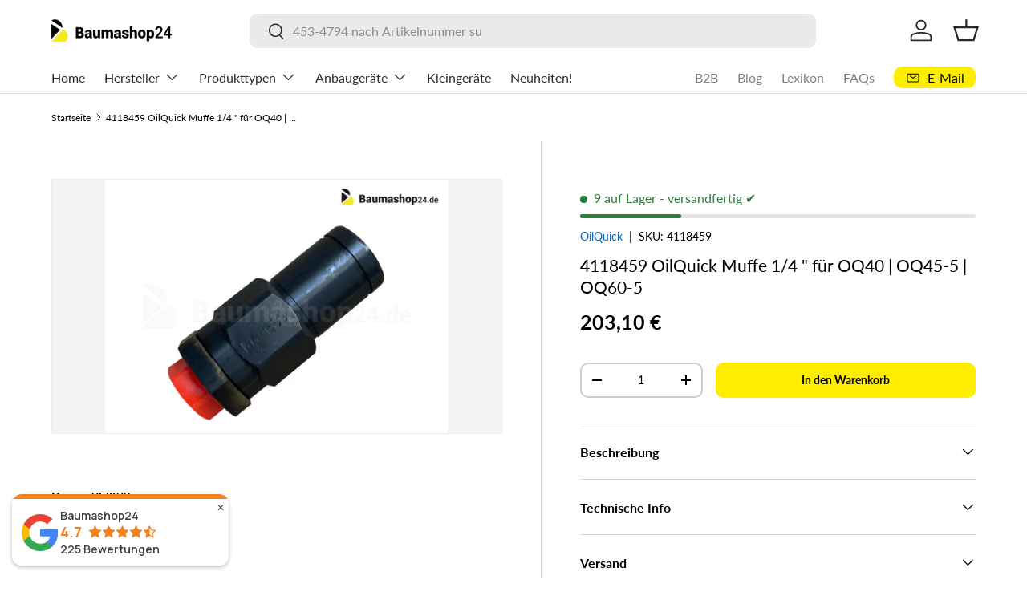

--- FILE ---
content_type: text/html; charset=utf-8
request_url: https://www.baumashop24.com/products/4118459-muffe-14-passend-fuer-original-oilquick
body_size: 50519
content:
<!doctype html>
<html class="no-js" lang="de" dir="ltr">
<head>

  <!-- Additional Exemptify styles -->
  <style >
    .exemptify_inc_vat {
      font-size: 0.8em;
      font-style: italic;
    }

    </style>
    <!-- END Exemptify --><meta charset="utf-8">
<meta name="viewport" content="width=device-width,initial-scale=1">
<title>4118459 OilQuick Muffe 1/4 &quot; für OQ40 | OQ45-5 | OQ60-5 &ndash; Baumashop24</title><link rel="canonical" href="https://www.baumashop24.com/products/4118459-muffe-14-passend-fuer-original-oilquick"><link rel="icon" href="//www.baumashop24.com/cdn/shop/files/FavIcon_512x512_f712d092-d33f-4828-850f-0753ba349e36.jpg?crop=center&height=48&v=1722327906&width=48" type="image/jpg">
  <link rel="apple-touch-icon" href="//www.baumashop24.com/cdn/shop/files/FavIcon_512x512_f712d092-d33f-4828-850f-0753ba349e36.jpg?crop=center&height=180&v=1722327906&width=180"><meta name="description" content="Informieren Sie sich noch heute über unser Sortiment an OilQuick Muffen."><meta property="og:site_name" content="Baumashop24">
<meta property="og:url" content="https://www.baumashop24.com/products/4118459-muffe-14-passend-fuer-original-oilquick">
<meta property="og:title" content="4118459 OilQuick Muffe 1/4 &quot; für OQ40 | OQ45-5 | OQ60-5">
<meta property="og:type" content="product">
<meta property="og:description" content="Informieren Sie sich noch heute über unser Sortiment an OilQuick Muffen."><meta property="og:image" content="http://www.baumashop24.com/cdn/shop/products/B_Bildaenderungen_001_FS_WZ1_161_4118459.jpg?crop=center&height=1200&v=1659076998&width=1200">
  <meta property="og:image:secure_url" content="https://www.baumashop24.com/cdn/shop/products/B_Bildaenderungen_001_FS_WZ1_161_4118459.jpg?crop=center&height=1200&v=1659076998&width=1200">
  <meta property="og:image:width" content="1750">
  <meta property="og:image:height" content="1300"><meta property="og:price:amount" content="203,10">
  <meta property="og:price:currency" content="EUR"><meta name="twitter:card" content="summary_large_image">
<meta name="twitter:title" content="4118459 OilQuick Muffe 1/4 &quot; für OQ40 | OQ45-5 | OQ60-5">
<meta name="twitter:description" content="Informieren Sie sich noch heute über unser Sortiment an OilQuick Muffen.">
<link rel="preload" href="//www.baumashop24.com/cdn/shop/t/94/assets/main.css?v=90635462858072034221768453393" as="style"><style data-shopify>
@font-face {
  font-family: Lato;
  font-weight: 400;
  font-style: normal;
  font-display: swap;
  src: url("//www.baumashop24.com/cdn/fonts/lato/lato_n4.c3b93d431f0091c8be23185e15c9d1fee1e971c5.woff2") format("woff2"),
       url("//www.baumashop24.com/cdn/fonts/lato/lato_n4.d5c00c781efb195594fd2fd4ad04f7882949e327.woff") format("woff");
}
@font-face {
  font-family: Lato;
  font-weight: 700;
  font-style: normal;
  font-display: swap;
  src: url("//www.baumashop24.com/cdn/fonts/lato/lato_n7.900f219bc7337bc57a7a2151983f0a4a4d9d5dcf.woff2") format("woff2"),
       url("//www.baumashop24.com/cdn/fonts/lato/lato_n7.a55c60751adcc35be7c4f8a0313f9698598612ee.woff") format("woff");
}
@font-face {
  font-family: Lato;
  font-weight: 400;
  font-style: italic;
  font-display: swap;
  src: url("//www.baumashop24.com/cdn/fonts/lato/lato_i4.09c847adc47c2fefc3368f2e241a3712168bc4b6.woff2") format("woff2"),
       url("//www.baumashop24.com/cdn/fonts/lato/lato_i4.3c7d9eb6c1b0a2bf62d892c3ee4582b016d0f30c.woff") format("woff");
}
@font-face {
  font-family: Lato;
  font-weight: 700;
  font-style: italic;
  font-display: swap;
  src: url("//www.baumashop24.com/cdn/fonts/lato/lato_i7.16ba75868b37083a879b8dd9f2be44e067dfbf92.woff2") format("woff2"),
       url("//www.baumashop24.com/cdn/fonts/lato/lato_i7.4c07c2b3b7e64ab516aa2f2081d2bb0366b9dce8.woff") format("woff");
}
@font-face {
  font-family: Lato;
  font-weight: 400;
  font-style: normal;
  font-display: swap;
  src: url("//www.baumashop24.com/cdn/fonts/lato/lato_n4.c3b93d431f0091c8be23185e15c9d1fee1e971c5.woff2") format("woff2"),
       url("//www.baumashop24.com/cdn/fonts/lato/lato_n4.d5c00c781efb195594fd2fd4ad04f7882949e327.woff") format("woff");
}
@font-face {
  font-family: Lato;
  font-weight: 400;
  font-style: normal;
  font-display: swap;
  src: url("//www.baumashop24.com/cdn/fonts/lato/lato_n4.c3b93d431f0091c8be23185e15c9d1fee1e971c5.woff2") format("woff2"),
       url("//www.baumashop24.com/cdn/fonts/lato/lato_n4.d5c00c781efb195594fd2fd4ad04f7882949e327.woff") format("woff");
}
:root {
      --bg-color: 255 255 255 / 1.0;
      --bg-color-og: 255 255 255 / 1.0;
      --heading-color: 0 0 0;
      --text-color: 0 0 0;
      --text-color-og: 0 0 0;
      --scrollbar-color: 0 0 0;
      --link-color: 0 102 204;
      --link-color-og: 0 102 204;
      --star-color: 255 237 0;--swatch-border-color-default: 204 204 204;
        --swatch-border-color-active: 128 128 128;
        --swatch-card-size: 24px;
        --swatch-variant-picker-size: 64px;--color-scheme-1-bg: 255 255 255 / 1.0;
      --color-scheme-1-grad: linear-gradient(180deg, rgba(255, 255, 255, 1), rgba(255, 255, 255, 1) 100%);
      --color-scheme-1-heading: 0 0 0;
      --color-scheme-1-text: 0 0 0;
      --color-scheme-1-btn-bg: 255 237 0;
      --color-scheme-1-btn-text: 0 0 0;
      --color-scheme-1-btn-bg-hover: 232 215 0;--color-scheme-2-bg: 0 0 0 / 1.0;
      --color-scheme-2-grad: linear-gradient(225deg, rgba(0, 0, 0, 0.88) 8%, rgba(0, 0, 0, 1) 56%, rgba(0, 0, 0, 1) 92%);
      --color-scheme-2-heading: 255 237 0;
      --color-scheme-2-text: 255 255 255;
      --color-scheme-2-btn-bg: 255 237 0;
      --color-scheme-2-btn-text: 0 0 0;
      --color-scheme-2-btn-bg-hover: 232 215 0;--color-scheme-3-bg: 255 237 0 / 1.0;
      --color-scheme-3-grad: linear-gradient(46deg, rgba(255, 237, 0, 1) 8%, rgba(255, 237, 0, 1) 32%, rgba(255, 237, 0, 0.88) 92%);
      --color-scheme-3-heading: 0 0 0;
      --color-scheme-3-text: 0 0 0;
      --color-scheme-3-btn-bg: 0 0 0;
      --color-scheme-3-btn-text: 255 237 0;
      --color-scheme-3-btn-bg-hover: 53 50 0;

      --drawer-bg-color: 255 255 255 / 1.0;
      --drawer-text-color: 0 0 0;

      --panel-bg-color: 255 255 255 / 1.0;
      --panel-heading-color: 0 0 0;
      --panel-text-color: 0 0 0;

      --in-stock-text-color: 44 126 63;
      --low-stock-text-color: 235 160 53;
      --very-low-stock-text-color: 249 57 76;
      --no-stock-text-color: 180 12 28;
      --no-stock-backordered-text-color: 0 102 204;

      --error-bg-color: 252 237 238;
      --error-text-color: 180 12 28;
      --success-bg-color: 232 246 234;
      --success-text-color: 44 126 63;
      --info-bg-color: 228 237 250;
      --info-text-color: 26 102 210;

      --heading-font-family: Lato, sans-serif;
      --heading-font-style: normal;
      --heading-font-weight: 400;
      --heading-scale-start: 2;

      --navigation-font-family: Lato, sans-serif;
      --navigation-font-style: normal;
      --navigation-font-weight: 400;--heading-text-transform: none;
--subheading-text-transform: none;
      --body-font-family: Lato, sans-serif;
      --body-font-style: normal;
      --body-font-weight: 400;
      --body-font-size: 16;

      --section-gap: 32;
      --heading-gap: calc(8 * var(--space-unit));--heading-gap: calc(6 * var(--space-unit));--grid-column-gap: 20px;--btn-bg-color: 255 237 0;
      --btn-bg-hover-color: 232 215 0;
      --btn-text-color: 0 0 0;
      --btn-bg-color-og: 255 237 0;
      --btn-text-color-og: 0 0 0;
      --btn-alt-bg-color: 255 255 255;
      --btn-alt-bg-alpha: 1.0;
      --btn-alt-text-color: 0 0 0;
      --btn-border-width: 2px;
      --btn-padding-y: 12px;

      
      --btn-border-radius: 10px;
      

      --btn-lg-border-radius: 50%;
      --btn-icon-border-radius: 50%;
      --input-with-btn-inner-radius: var(--btn-border-radius);

      --input-bg-color: 255 255 255 / 1.0;
      --input-text-color: 0 0 0;
      --input-border-width: 2px;
      --input-border-radius: 8px;
      --textarea-border-radius: 8px;
      --input-border-radius: 10px;
      --input-bg-color-diff-3: #f7f7f7;
      --input-bg-color-diff-6: #f0f0f0;

      --modal-border-radius: 16px;
      --modal-overlay-color: 0 0 0;
      --modal-overlay-opacity: 0.4;
      --drawer-border-radius: 16px;
      --overlay-border-radius: 0px;

      --custom-label-bg-color: 255 237 0 / 1.0;
      --custom-label-text-color: 0 0 0 / 1.0;--sale-label-bg-color: 255 237 0 / 1.0;
      --sale-label-text-color: 0 0 0 / 1.0;--sold-out-label-bg-color: 42 43 42 / 1.0;
      --sold-out-label-text-color: 255 255 255 / 1.0;--new-label-bg-color: 255 237 0 / 1.0;
      --new-label-text-color: 0 0 0 / 1.0;--preorder-label-bg-color: 0 102 204 / 1.0;
      --preorder-label-text-color: 255 255 255 / 1.0;

      --collection-label-color: 255 237 0 / 1.0;

      --page-width: 1260px;
      --gutter-sm: 20px;
      --gutter-md: 32px;
      --gutter-lg: 64px;

      --payment-terms-bg-color: #ffffff;

      --coll-card-bg-color: #ffffff;
      --coll-card-border-color: #ffed00;

      --card-highlight-bg-color: #ffffff;
      --card-highlight-text-color: 0 0 0;
      --card-highlight-border-color: #ffed00;

      --reading-width: 48em;
    }

    @media (max-width: 769px) {
      :root {
        --reading-width: 36em;
      }
    }
  </style><link rel="stylesheet" href="//www.baumashop24.com/cdn/shop/t/94/assets/main.css?v=90635462858072034221768453393">
  <script src="//www.baumashop24.com/cdn/shop/t/94/assets/main.js?v=107997772106879654651768575325" defer="defer"></script><link rel="preload" href="//www.baumashop24.com/cdn/fonts/lato/lato_n4.c3b93d431f0091c8be23185e15c9d1fee1e971c5.woff2" as="font" type="font/woff2" crossorigin fetchpriority="high"><link rel="preload" href="//www.baumashop24.com/cdn/fonts/lato/lato_n4.c3b93d431f0091c8be23185e15c9d1fee1e971c5.woff2" as="font" type="font/woff2" crossorigin fetchpriority="high"><script>window.performance && window.performance.mark && window.performance.mark('shopify.content_for_header.start');</script><meta name="google-site-verification" content="a9YHyQAeb1W405JQ3M3gLc1FBEbHM5qlfQB8lZ8yFF4">
<meta id="shopify-digital-wallet" name="shopify-digital-wallet" content="/57636093986/digital_wallets/dialog">
<meta name="shopify-checkout-api-token" content="3761c6a32cdf691165c34a793428f420">
<meta id="in-context-paypal-metadata" data-shop-id="57636093986" data-venmo-supported="false" data-environment="production" data-locale="de_DE" data-paypal-v4="true" data-currency="EUR">
<link rel="alternate" hreflang="x-default" href="https://www.baumashop24.com/products/4118459-muffe-14-passend-fuer-original-oilquick">
<link rel="alternate" hreflang="de-AT" href="https://www.baumashop24.com/de-at/products/4118459-muffe-14-passend-fuer-original-oilquick">
<link rel="alternate" hreflang="de-DE" href="https://www.baumashop24.com/products/4118459-muffe-14-passend-fuer-original-oilquick">
<link rel="alternate" hreflang="en-IE" href="https://www.en.baumashop24.com/products/4118459-muffe-14-passend-fuer-original-oilquick">
<link rel="alternate" hreflang="en-BE" href="https://www.en.baumashop24.com/products/4118459-muffe-14-passend-fuer-original-oilquick">
<link rel="alternate" hreflang="en-DK" href="https://www.en.baumashop24.com/products/4118459-muffe-14-passend-fuer-original-oilquick">
<link rel="alternate" hreflang="en-IT" href="https://www.en.baumashop24.com/products/4118459-muffe-14-passend-fuer-original-oilquick">
<link rel="alternate" hreflang="en-LU" href="https://www.en.baumashop24.com/products/4118459-muffe-14-passend-fuer-original-oilquick">
<link rel="alternate" hreflang="en-NL" href="https://www.en.baumashop24.com/products/4118459-muffe-14-passend-fuer-original-oilquick">
<link rel="alternate" hreflang="en-PL" href="https://www.en.baumashop24.com/products/4118459-muffe-14-passend-fuer-original-oilquick">
<link rel="alternate" hreflang="en-SK" href="https://www.en.baumashop24.com/products/4118459-muffe-14-passend-fuer-original-oilquick">
<link rel="alternate" hreflang="en-SI" href="https://www.en.baumashop24.com/products/4118459-muffe-14-passend-fuer-original-oilquick">
<link rel="alternate" hreflang="en-CZ" href="https://www.en.baumashop24.com/products/4118459-muffe-14-passend-fuer-original-oilquick">
<link rel="alternate" hreflang="en-RO" href="https://www.en.baumashop24.com/products/4118459-muffe-14-passend-fuer-original-oilquick">
<link rel="alternate" hreflang="en-HU" href="https://www.en.baumashop24.com/products/4118459-muffe-14-passend-fuer-original-oilquick">
<link rel="alternate" hreflang="en-BG" href="https://www.en.baumashop24.com/products/4118459-muffe-14-passend-fuer-original-oilquick">
<link rel="alternate" hreflang="en-HR" href="https://www.en.baumashop24.com/products/4118459-muffe-14-passend-fuer-original-oilquick">
<link rel="alternate" hreflang="en-PT" href="https://www.en.baumashop24.com/products/4118459-muffe-14-passend-fuer-original-oilquick">
<link rel="alternate" hreflang="en-LT" href="https://www.en.baumashop24.com/products/4118459-muffe-14-passend-fuer-original-oilquick">
<link rel="alternate" hreflang="en-SE" href="https://www.en.baumashop24.com/products/4118459-muffe-14-passend-fuer-original-oilquick">
<link rel="alternate" hreflang="en-FI" href="https://www.en.baumashop24.com/products/4118459-muffe-14-passend-fuer-original-oilquick">
<link rel="alternate" hreflang="en-ES" href="https://www.en.baumashop24.com/products/4118459-muffe-14-passend-fuer-original-oilquick">
<link rel="alternate" hreflang="en-EE" href="https://www.en.baumashop24.com/products/4118459-muffe-14-passend-fuer-original-oilquick">
<link rel="alternate" hreflang="en-LV" href="https://www.en.baumashop24.com/products/4118459-muffe-14-passend-fuer-original-oilquick">
<link rel="alternate" hreflang="en-CY" href="https://www.en.baumashop24.com/products/4118459-muffe-14-passend-fuer-original-oilquick">
<link rel="alternate" hreflang="en-GR" href="https://www.en.baumashop24.com/products/4118459-muffe-14-passend-fuer-original-oilquick">
<link rel="alternate" hreflang="fr-FR" href="https://www.fr.baumashop24.com/products/4118459-muffe-14-passend-fuer-original-oilquick">
<link rel="alternate" type="application/json+oembed" href="https://www.baumashop24.com/products/4118459-muffe-14-passend-fuer-original-oilquick.oembed">
<script async="async" src="/checkouts/internal/preloads.js?locale=de-DE"></script>
<script id="apple-pay-shop-capabilities" type="application/json">{"shopId":57636093986,"countryCode":"DE","currencyCode":"EUR","merchantCapabilities":["supports3DS"],"merchantId":"gid:\/\/shopify\/Shop\/57636093986","merchantName":"Baumashop24","requiredBillingContactFields":["postalAddress","email","phone"],"requiredShippingContactFields":["postalAddress","email","phone"],"shippingType":"shipping","supportedNetworks":["visa","maestro","masterCard"],"total":{"type":"pending","label":"Baumashop24","amount":"1.00"},"shopifyPaymentsEnabled":true,"supportsSubscriptions":true}</script>
<script id="shopify-features" type="application/json">{"accessToken":"3761c6a32cdf691165c34a793428f420","betas":["rich-media-storefront-analytics"],"domain":"www.baumashop24.com","predictiveSearch":true,"shopId":57636093986,"locale":"de"}</script>
<script>var Shopify = Shopify || {};
Shopify.shop = "baumashop24.myshopify.com";
Shopify.locale = "de";
Shopify.currency = {"active":"EUR","rate":"1.0"};
Shopify.country = "DE";
Shopify.theme = {"name":"Aktualisierte Enterprise","id":192719552843,"schema_name":"Enterprise","schema_version":"2.1.0","theme_store_id":1657,"role":"main"};
Shopify.theme.handle = "null";
Shopify.theme.style = {"id":null,"handle":null};
Shopify.cdnHost = "www.baumashop24.com/cdn";
Shopify.routes = Shopify.routes || {};
Shopify.routes.root = "/";</script>
<script type="module">!function(o){(o.Shopify=o.Shopify||{}).modules=!0}(window);</script>
<script>!function(o){function n(){var o=[];function n(){o.push(Array.prototype.slice.apply(arguments))}return n.q=o,n}var t=o.Shopify=o.Shopify||{};t.loadFeatures=n(),t.autoloadFeatures=n()}(window);</script>
<script id="shop-js-analytics" type="application/json">{"pageType":"product"}</script>
<script defer="defer" async type="module" src="//www.baumashop24.com/cdn/shopifycloud/shop-js/modules/v2/client.init-shop-cart-sync_DIwzDt8_.de.esm.js"></script>
<script defer="defer" async type="module" src="//www.baumashop24.com/cdn/shopifycloud/shop-js/modules/v2/chunk.common_DK6FaseX.esm.js"></script>
<script defer="defer" async type="module" src="//www.baumashop24.com/cdn/shopifycloud/shop-js/modules/v2/chunk.modal_DJrdBHKE.esm.js"></script>
<script type="module">
  await import("//www.baumashop24.com/cdn/shopifycloud/shop-js/modules/v2/client.init-shop-cart-sync_DIwzDt8_.de.esm.js");
await import("//www.baumashop24.com/cdn/shopifycloud/shop-js/modules/v2/chunk.common_DK6FaseX.esm.js");
await import("//www.baumashop24.com/cdn/shopifycloud/shop-js/modules/v2/chunk.modal_DJrdBHKE.esm.js");

  window.Shopify.SignInWithShop?.initShopCartSync?.({"fedCMEnabled":true,"windoidEnabled":true});

</script>
<script>(function() {
  var isLoaded = false;
  function asyncLoad() {
    if (isLoaded) return;
    isLoaded = true;
    var urls = ["https:\/\/plugin.brevo.com\/integrations\/api\/automation\/script?user_connection_id=62a313e3c8c59075c62b565b\u0026ma-key=vh6cb57loos4bknbkxope2cf\u0026shop=baumashop24.myshopify.com","https:\/\/plugin.brevo.com\/integrations\/api\/sy\/cart_tracking\/script?user_connection_id=62a313e3c8c59075c62b565b\u0026ma-key=vh6cb57loos4bknbkxope2cf\u0026shop=baumashop24.myshopify.com"];
    for (var i = 0; i < urls.length; i++) {
      var s = document.createElement('script');
      s.type = 'text/javascript';
      s.async = true;
      s.src = urls[i];
      var x = document.getElementsByTagName('script')[0];
      x.parentNode.insertBefore(s, x);
    }
  };
  if(window.attachEvent) {
    window.attachEvent('onload', asyncLoad);
  } else {
    window.addEventListener('load', asyncLoad, false);
  }
})();</script>
<script id="__st">var __st={"a":57636093986,"offset":3600,"reqid":"511341f2-1789-4816-998b-254c86cf128d-1769597662","pageurl":"www.baumashop24.com\/products\/4118459-muffe-14-passend-fuer-original-oilquick","u":"da0c1849196d","p":"product","rtyp":"product","rid":7005303930914};</script>
<script>window.ShopifyPaypalV4VisibilityTracking = true;</script>
<script id="form-persister">!function(){'use strict';const t='contact',e='new_comment',n=[[t,t],['blogs',e],['comments',e],[t,'customer']],o='password',r='form_key',c=['recaptcha-v3-token','g-recaptcha-response','h-captcha-response',o],s=()=>{try{return window.sessionStorage}catch{return}},i='__shopify_v',u=t=>t.elements[r],a=function(){const t=[...n].map((([t,e])=>`form[action*='/${t}']:not([data-nocaptcha='true']) input[name='form_type'][value='${e}']`)).join(',');var e;return e=t,()=>e?[...document.querySelectorAll(e)].map((t=>t.form)):[]}();function m(t){const e=u(t);a().includes(t)&&(!e||!e.value)&&function(t){try{if(!s())return;!function(t){const e=s();if(!e)return;const n=u(t);if(!n)return;const o=n.value;o&&e.removeItem(o)}(t);const e=Array.from(Array(32),(()=>Math.random().toString(36)[2])).join('');!function(t,e){u(t)||t.append(Object.assign(document.createElement('input'),{type:'hidden',name:r})),t.elements[r].value=e}(t,e),function(t,e){const n=s();if(!n)return;const r=[...t.querySelectorAll(`input[type='${o}']`)].map((({name:t})=>t)),u=[...c,...r],a={};for(const[o,c]of new FormData(t).entries())u.includes(o)||(a[o]=c);n.setItem(e,JSON.stringify({[i]:1,action:t.action,data:a}))}(t,e)}catch(e){console.error('failed to persist form',e)}}(t)}const f=t=>{if('true'===t.dataset.persistBound)return;const e=function(t,e){const n=function(t){return'function'==typeof t.submit?t.submit:HTMLFormElement.prototype.submit}(t).bind(t);return function(){let t;return()=>{t||(t=!0,(()=>{try{e(),n()}catch(t){(t=>{console.error('form submit failed',t)})(t)}})(),setTimeout((()=>t=!1),250))}}()}(t,(()=>{m(t)}));!function(t,e){if('function'==typeof t.submit&&'function'==typeof e)try{t.submit=e}catch{}}(t,e),t.addEventListener('submit',(t=>{t.preventDefault(),e()})),t.dataset.persistBound='true'};!function(){function t(t){const e=(t=>{const e=t.target;return e instanceof HTMLFormElement?e:e&&e.form})(t);e&&m(e)}document.addEventListener('submit',t),document.addEventListener('DOMContentLoaded',(()=>{const e=a();for(const t of e)f(t);var n;n=document.body,new window.MutationObserver((t=>{for(const e of t)if('childList'===e.type&&e.addedNodes.length)for(const t of e.addedNodes)1===t.nodeType&&'FORM'===t.tagName&&a().includes(t)&&f(t)})).observe(n,{childList:!0,subtree:!0,attributes:!1}),document.removeEventListener('submit',t)}))}()}();</script>
<script integrity="sha256-4kQ18oKyAcykRKYeNunJcIwy7WH5gtpwJnB7kiuLZ1E=" data-source-attribution="shopify.loadfeatures" defer="defer" src="//www.baumashop24.com/cdn/shopifycloud/storefront/assets/storefront/load_feature-a0a9edcb.js" crossorigin="anonymous"></script>
<script data-source-attribution="shopify.dynamic_checkout.dynamic.init">var Shopify=Shopify||{};Shopify.PaymentButton=Shopify.PaymentButton||{isStorefrontPortableWallets:!0,init:function(){window.Shopify.PaymentButton.init=function(){};var t=document.createElement("script");t.src="https://www.baumashop24.com/cdn/shopifycloud/portable-wallets/latest/portable-wallets.de.js",t.type="module",document.head.appendChild(t)}};
</script>
<script data-source-attribution="shopify.dynamic_checkout.buyer_consent">
  function portableWalletsHideBuyerConsent(e){var t=document.getElementById("shopify-buyer-consent"),n=document.getElementById("shopify-subscription-policy-button");t&&n&&(t.classList.add("hidden"),t.setAttribute("aria-hidden","true"),n.removeEventListener("click",e))}function portableWalletsShowBuyerConsent(e){var t=document.getElementById("shopify-buyer-consent"),n=document.getElementById("shopify-subscription-policy-button");t&&n&&(t.classList.remove("hidden"),t.removeAttribute("aria-hidden"),n.addEventListener("click",e))}window.Shopify?.PaymentButton&&(window.Shopify.PaymentButton.hideBuyerConsent=portableWalletsHideBuyerConsent,window.Shopify.PaymentButton.showBuyerConsent=portableWalletsShowBuyerConsent);
</script>
<script data-source-attribution="shopify.dynamic_checkout.cart.bootstrap">document.addEventListener("DOMContentLoaded",(function(){function t(){return document.querySelector("shopify-accelerated-checkout-cart, shopify-accelerated-checkout")}if(t())Shopify.PaymentButton.init();else{new MutationObserver((function(e,n){t()&&(Shopify.PaymentButton.init(),n.disconnect())})).observe(document.body,{childList:!0,subtree:!0})}}));
</script>
<script id='scb4127' type='text/javascript' async='' src='https://www.baumashop24.com/cdn/shopifycloud/privacy-banner/storefront-banner.js'></script><link id="shopify-accelerated-checkout-styles" rel="stylesheet" media="screen" href="https://www.baumashop24.com/cdn/shopifycloud/portable-wallets/latest/accelerated-checkout-backwards-compat.css" crossorigin="anonymous">
<style id="shopify-accelerated-checkout-cart">
        #shopify-buyer-consent {
  margin-top: 1em;
  display: inline-block;
  width: 100%;
}

#shopify-buyer-consent.hidden {
  display: none;
}

#shopify-subscription-policy-button {
  background: none;
  border: none;
  padding: 0;
  text-decoration: underline;
  font-size: inherit;
  cursor: pointer;
}

#shopify-subscription-policy-button::before {
  box-shadow: none;
}

      </style>
<script id="sections-script" data-sections="header,footer" defer="defer" src="//www.baumashop24.com/cdn/shop/t/94/compiled_assets/scripts.js?v=28945"></script>
<script>window.performance && window.performance.mark && window.performance.mark('shopify.content_for_header.end');</script>


  <script>document.documentElement.className = document.documentElement.className.replace('no-js', 'js');</script><!-- CC Custom Head Start --><style>
h2 {
  font-size: 32px;
  margin-bottom: 0 !important;
  padding-bottom: 0 !important;
  line-height: 1.1 !important;
}

.collection-banner {
  padding-bottom: 0 !important;
  margin-bottom: 0 !important;
}

.shopify-section--collection-banner + .shopify-section {
  margin-top: -20px !important;
  padding-top: 0 !important;
}

.shopify-section--collection-banner + .shopify-section > div {
  padding-top: 0 !important;
  margin-top: 0 !important;
}

.main-collection {
  padding-top: 0 !important;
}

/* Search page: 4 columns on desktop */
.main-search .products-grid {
  grid-template-columns: repeat(4, 1fr) !important;
}

@media (max-width: 1024px) {
  .main-search .products-grid {
    grid-template-columns: repeat(2, 1fr) !important;
  }
}

@media (max-width: 640px) {
  .main-search .products-grid {
    grid-template-columns: repeat(1, 1fr) !important;
  }
}

/* Cart page: Add shipping text */
.cart-summary::before {
  content: 'Versand wird im Checkout berechnet';
  display: block;
  font-size: 12px;
  color: #666666;
  margin-bottom: 16px;
  font-weight: 400;
}
</style><!-- CC Custom Head End --><!-- BEGIN app block: shopify://apps/exemptify/blocks/ExemptifyApp/53648040-92ea-472b-92a5-eb781e92b01b --><!-- Begin Exemptify messages -->
  <script>
  
    var m4u_invalid_id = "Diese Umsatzsteuer-Identifikationsnummer scheint ungültig zu sein, bitte kontaktieren Sie uns direkt.";
    var m4u_vies_down = "Der EU-Validierungsdienst ist nicht verfügbar. Bitte kontaktieren Sie uns.";
    var m4u_validated = "Ihre Umsatzsteuer-Identifikationsnummer wurde erfolgreich validiert.";
    var m4u_deleted = "Die Umsatzsteuer-ID wurde gelöscht.";
    var m4u_no_country = "Bitte geben Sie einen gültigen Ländercode ein (z. B. DK, FR, DE, ...)";
    var m4u_same_country = "Wir dürfen keine mehrwertsteuerbefreiten Rechnungen für Unternehmen im selben Land ausstellen.";
    var m4u_format_error = "Bitte geben Sie eine gültige EU-Mehrwertsteuer-ID ein.";
  
    var m4u_ptxt = "inkl. MwSt";
    var m4u_ex_vat_postfix_txt = "";
    var m4u_no_email = "Bitte geben Sie eine gültige E-Mailadresse an.";
  
</script>
  <!-- End Exemptify messages -->
  <script src="https://cdn.shopify.com/extensions/0199946b-5a78-7e3e-855c-f375a81ed80b/exemptify-422/assets/exemptify-jquery-3.6.0.min.js"></script>
  <!-- Begin Exemptify price display -->
  <script async src="//www.modules4u.biz/shopify/exemptify/js/fix_prices_v1.js.php?shop=baumashop24.myshopify.com&country=DE&vat=19&eu_aware&show_original_price&style=Y29sb3I6O2ZvbnQtc2l6ZTogMWVtO2ZvbnQtd2VpZ2h0OiBib2xkOw==&inc_style=Y29sb3I6O2ZvbnQtc2l6ZTogMWVtO2ZvbnQtd2VpZ2h0OiBib2xkZXI7&two_lines&eu_oss&vat_included_setting=false&hide_from_non_eu&hide_from_own&tax_included=false&shop_currency=EUR&actual_currency=EUR&num_currencies=7&customer_exempt=&current_country=DE&"></script>
<!-- End Exemptify price display -->

<!-- END app block --><script src="https://cdn.shopify.com/extensions/019bffe5-ccf0-74d8-b49d-332505c14ba1/shopify-cli-156/assets/reputon-google-carousel-static-plate-widget.js" type="text/javascript" defer="defer"></script>
<script src="https://cdn.shopify.com/extensions/019bffe5-ccf0-74d8-b49d-332505c14ba1/shopify-cli-156/assets/reputon-google-compact-widget.js" type="text/javascript" defer="defer"></script>
<script src="https://cdn.shopify.com/extensions/20f458b6-2d41-4429-88b8-04abafc04016/forms-2299/assets/shopify-forms-loader.js" type="text/javascript" defer="defer"></script>
<link href="https://monorail-edge.shopifysvc.com" rel="dns-prefetch">
<script>(function(){if ("sendBeacon" in navigator && "performance" in window) {try {var session_token_from_headers = performance.getEntriesByType('navigation')[0].serverTiming.find(x => x.name == '_s').description;} catch {var session_token_from_headers = undefined;}var session_cookie_matches = document.cookie.match(/_shopify_s=([^;]*)/);var session_token_from_cookie = session_cookie_matches && session_cookie_matches.length === 2 ? session_cookie_matches[1] : "";var session_token = session_token_from_headers || session_token_from_cookie || "";function handle_abandonment_event(e) {var entries = performance.getEntries().filter(function(entry) {return /monorail-edge.shopifysvc.com/.test(entry.name);});if (!window.abandonment_tracked && entries.length === 0) {window.abandonment_tracked = true;var currentMs = Date.now();var navigation_start = performance.timing.navigationStart;var payload = {shop_id: 57636093986,url: window.location.href,navigation_start,duration: currentMs - navigation_start,session_token,page_type: "product"};window.navigator.sendBeacon("https://monorail-edge.shopifysvc.com/v1/produce", JSON.stringify({schema_id: "online_store_buyer_site_abandonment/1.1",payload: payload,metadata: {event_created_at_ms: currentMs,event_sent_at_ms: currentMs}}));}}window.addEventListener('pagehide', handle_abandonment_event);}}());</script>
<script id="web-pixels-manager-setup">(function e(e,d,r,n,o){if(void 0===o&&(o={}),!Boolean(null===(a=null===(i=window.Shopify)||void 0===i?void 0:i.analytics)||void 0===a?void 0:a.replayQueue)){var i,a;window.Shopify=window.Shopify||{};var t=window.Shopify;t.analytics=t.analytics||{};var s=t.analytics;s.replayQueue=[],s.publish=function(e,d,r){return s.replayQueue.push([e,d,r]),!0};try{self.performance.mark("wpm:start")}catch(e){}var l=function(){var e={modern:/Edge?\/(1{2}[4-9]|1[2-9]\d|[2-9]\d{2}|\d{4,})\.\d+(\.\d+|)|Firefox\/(1{2}[4-9]|1[2-9]\d|[2-9]\d{2}|\d{4,})\.\d+(\.\d+|)|Chrom(ium|e)\/(9{2}|\d{3,})\.\d+(\.\d+|)|(Maci|X1{2}).+ Version\/(15\.\d+|(1[6-9]|[2-9]\d|\d{3,})\.\d+)([,.]\d+|)( \(\w+\)|)( Mobile\/\w+|) Safari\/|Chrome.+OPR\/(9{2}|\d{3,})\.\d+\.\d+|(CPU[ +]OS|iPhone[ +]OS|CPU[ +]iPhone|CPU IPhone OS|CPU iPad OS)[ +]+(15[._]\d+|(1[6-9]|[2-9]\d|\d{3,})[._]\d+)([._]\d+|)|Android:?[ /-](13[3-9]|1[4-9]\d|[2-9]\d{2}|\d{4,})(\.\d+|)(\.\d+|)|Android.+Firefox\/(13[5-9]|1[4-9]\d|[2-9]\d{2}|\d{4,})\.\d+(\.\d+|)|Android.+Chrom(ium|e)\/(13[3-9]|1[4-9]\d|[2-9]\d{2}|\d{4,})\.\d+(\.\d+|)|SamsungBrowser\/([2-9]\d|\d{3,})\.\d+/,legacy:/Edge?\/(1[6-9]|[2-9]\d|\d{3,})\.\d+(\.\d+|)|Firefox\/(5[4-9]|[6-9]\d|\d{3,})\.\d+(\.\d+|)|Chrom(ium|e)\/(5[1-9]|[6-9]\d|\d{3,})\.\d+(\.\d+|)([\d.]+$|.*Safari\/(?![\d.]+ Edge\/[\d.]+$))|(Maci|X1{2}).+ Version\/(10\.\d+|(1[1-9]|[2-9]\d|\d{3,})\.\d+)([,.]\d+|)( \(\w+\)|)( Mobile\/\w+|) Safari\/|Chrome.+OPR\/(3[89]|[4-9]\d|\d{3,})\.\d+\.\d+|(CPU[ +]OS|iPhone[ +]OS|CPU[ +]iPhone|CPU IPhone OS|CPU iPad OS)[ +]+(10[._]\d+|(1[1-9]|[2-9]\d|\d{3,})[._]\d+)([._]\d+|)|Android:?[ /-](13[3-9]|1[4-9]\d|[2-9]\d{2}|\d{4,})(\.\d+|)(\.\d+|)|Mobile Safari.+OPR\/([89]\d|\d{3,})\.\d+\.\d+|Android.+Firefox\/(13[5-9]|1[4-9]\d|[2-9]\d{2}|\d{4,})\.\d+(\.\d+|)|Android.+Chrom(ium|e)\/(13[3-9]|1[4-9]\d|[2-9]\d{2}|\d{4,})\.\d+(\.\d+|)|Android.+(UC? ?Browser|UCWEB|U3)[ /]?(15\.([5-9]|\d{2,})|(1[6-9]|[2-9]\d|\d{3,})\.\d+)\.\d+|SamsungBrowser\/(5\.\d+|([6-9]|\d{2,})\.\d+)|Android.+MQ{2}Browser\/(14(\.(9|\d{2,})|)|(1[5-9]|[2-9]\d|\d{3,})(\.\d+|))(\.\d+|)|K[Aa][Ii]OS\/(3\.\d+|([4-9]|\d{2,})\.\d+)(\.\d+|)/},d=e.modern,r=e.legacy,n=navigator.userAgent;return n.match(d)?"modern":n.match(r)?"legacy":"unknown"}(),u="modern"===l?"modern":"legacy",c=(null!=n?n:{modern:"",legacy:""})[u],f=function(e){return[e.baseUrl,"/wpm","/b",e.hashVersion,"modern"===e.buildTarget?"m":"l",".js"].join("")}({baseUrl:d,hashVersion:r,buildTarget:u}),m=function(e){var d=e.version,r=e.bundleTarget,n=e.surface,o=e.pageUrl,i=e.monorailEndpoint;return{emit:function(e){var a=e.status,t=e.errorMsg,s=(new Date).getTime(),l=JSON.stringify({metadata:{event_sent_at_ms:s},events:[{schema_id:"web_pixels_manager_load/3.1",payload:{version:d,bundle_target:r,page_url:o,status:a,surface:n,error_msg:t},metadata:{event_created_at_ms:s}}]});if(!i)return console&&console.warn&&console.warn("[Web Pixels Manager] No Monorail endpoint provided, skipping logging."),!1;try{return self.navigator.sendBeacon.bind(self.navigator)(i,l)}catch(e){}var u=new XMLHttpRequest;try{return u.open("POST",i,!0),u.setRequestHeader("Content-Type","text/plain"),u.send(l),!0}catch(e){return console&&console.warn&&console.warn("[Web Pixels Manager] Got an unhandled error while logging to Monorail."),!1}}}}({version:r,bundleTarget:l,surface:e.surface,pageUrl:self.location.href,monorailEndpoint:e.monorailEndpoint});try{o.browserTarget=l,function(e){var d=e.src,r=e.async,n=void 0===r||r,o=e.onload,i=e.onerror,a=e.sri,t=e.scriptDataAttributes,s=void 0===t?{}:t,l=document.createElement("script"),u=document.querySelector("head"),c=document.querySelector("body");if(l.async=n,l.src=d,a&&(l.integrity=a,l.crossOrigin="anonymous"),s)for(var f in s)if(Object.prototype.hasOwnProperty.call(s,f))try{l.dataset[f]=s[f]}catch(e){}if(o&&l.addEventListener("load",o),i&&l.addEventListener("error",i),u)u.appendChild(l);else{if(!c)throw new Error("Did not find a head or body element to append the script");c.appendChild(l)}}({src:f,async:!0,onload:function(){if(!function(){var e,d;return Boolean(null===(d=null===(e=window.Shopify)||void 0===e?void 0:e.analytics)||void 0===d?void 0:d.initialized)}()){var d=window.webPixelsManager.init(e)||void 0;if(d){var r=window.Shopify.analytics;r.replayQueue.forEach((function(e){var r=e[0],n=e[1],o=e[2];d.publishCustomEvent(r,n,o)})),r.replayQueue=[],r.publish=d.publishCustomEvent,r.visitor=d.visitor,r.initialized=!0}}},onerror:function(){return m.emit({status:"failed",errorMsg:"".concat(f," has failed to load")})},sri:function(e){var d=/^sha384-[A-Za-z0-9+/=]+$/;return"string"==typeof e&&d.test(e)}(c)?c:"",scriptDataAttributes:o}),m.emit({status:"loading"})}catch(e){m.emit({status:"failed",errorMsg:(null==e?void 0:e.message)||"Unknown error"})}}})({shopId: 57636093986,storefrontBaseUrl: "https://www.baumashop24.com",extensionsBaseUrl: "https://extensions.shopifycdn.com/cdn/shopifycloud/web-pixels-manager",monorailEndpoint: "https://monorail-edge.shopifysvc.com/unstable/produce_batch",surface: "storefront-renderer",enabledBetaFlags: ["2dca8a86"],webPixelsConfigList: [{"id":"3646751051","configuration":"{\"config\":\"{\\\"google_tag_ids\\\":[\\\"AW-826557944\\\",\\\"GT-NNZWW5J\\\",\\\"G-31MVZ29ZG1\\\"],\\\"target_country\\\":\\\"DE\\\",\\\"gtag_events\\\":[{\\\"type\\\":\\\"search\\\",\\\"action_label\\\":[\\\"AW-826557944\\\/8adqCI2Zn9kDEPiLkYoD\\\",\\\"G-31MVZ29ZG1\\\"]},{\\\"type\\\":\\\"begin_checkout\\\",\\\"action_label\\\":[\\\"AW-826557944\\\/GZMgCIqZn9kDEPiLkYoD\\\",\\\"G-31MVZ29ZG1\\\"]},{\\\"type\\\":\\\"view_item\\\",\\\"action_label\\\":[\\\"AW-826557944\\\/be4ICISZn9kDEPiLkYoD\\\",\\\"MC-QTPTFX8YMR\\\",\\\"G-31MVZ29ZG1\\\"]},{\\\"type\\\":\\\"purchase\\\",\\\"action_label\\\":[\\\"AW-826557944\\\/jwKRCIGZn9kDEPiLkYoD\\\",\\\"MC-QTPTFX8YMR\\\",\\\"G-31MVZ29ZG1\\\"]},{\\\"type\\\":\\\"page_view\\\",\\\"action_label\\\":[\\\"AW-826557944\\\/7vd_CP6Yn9kDEPiLkYoD\\\",\\\"MC-QTPTFX8YMR\\\",\\\"G-31MVZ29ZG1\\\"]},{\\\"type\\\":\\\"add_payment_info\\\",\\\"action_label\\\":[\\\"AW-826557944\\\/mvXHCJCZn9kDEPiLkYoD\\\",\\\"G-31MVZ29ZG1\\\"]},{\\\"type\\\":\\\"add_to_cart\\\",\\\"action_label\\\":[\\\"AW-826557944\\\/Db-eCIeZn9kDEPiLkYoD\\\",\\\"G-31MVZ29ZG1\\\"]}],\\\"enable_monitoring_mode\\\":false}\"}","eventPayloadVersion":"v1","runtimeContext":"OPEN","scriptVersion":"b2a88bafab3e21179ed38636efcd8a93","type":"APP","apiClientId":1780363,"privacyPurposes":[],"dataSharingAdjustments":{"protectedCustomerApprovalScopes":["read_customer_address","read_customer_email","read_customer_name","read_customer_personal_data","read_customer_phone"]}},{"id":"156631371","configuration":"{\"tagID\":\"2612428683938\"}","eventPayloadVersion":"v1","runtimeContext":"STRICT","scriptVersion":"18031546ee651571ed29edbe71a3550b","type":"APP","apiClientId":3009811,"privacyPurposes":["ANALYTICS","MARKETING","SALE_OF_DATA"],"dataSharingAdjustments":{"protectedCustomerApprovalScopes":["read_customer_address","read_customer_email","read_customer_name","read_customer_personal_data","read_customer_phone"]}},{"id":"281379147","eventPayloadVersion":"1","runtimeContext":"LAX","scriptVersion":"1","type":"CUSTOM","privacyPurposes":["ANALYTICS","MARKETING","SALE_OF_DATA"],"name":"GA4 Tracking"},{"id":"shopify-app-pixel","configuration":"{}","eventPayloadVersion":"v1","runtimeContext":"STRICT","scriptVersion":"0450","apiClientId":"shopify-pixel","type":"APP","privacyPurposes":["ANALYTICS","MARKETING"]},{"id":"shopify-custom-pixel","eventPayloadVersion":"v1","runtimeContext":"LAX","scriptVersion":"0450","apiClientId":"shopify-pixel","type":"CUSTOM","privacyPurposes":["ANALYTICS","MARKETING"]}],isMerchantRequest: false,initData: {"shop":{"name":"Baumashop24","paymentSettings":{"currencyCode":"EUR"},"myshopifyDomain":"baumashop24.myshopify.com","countryCode":"DE","storefrontUrl":"https:\/\/www.baumashop24.com"},"customer":null,"cart":null,"checkout":null,"productVariants":[{"price":{"amount":203.1,"currencyCode":"EUR"},"product":{"title":"4118459 OilQuick Muffe 1\/4 \" für OQ40 | OQ45-5 | OQ60-5","vendor":"OilQuick","id":"7005303930914","untranslatedTitle":"4118459 OilQuick Muffe 1\/4 \" für OQ40 | OQ45-5 | OQ60-5","url":"\/products\/4118459-muffe-14-passend-fuer-original-oilquick","type":"Muffe"},"id":"40423394443298","image":{"src":"\/\/www.baumashop24.com\/cdn\/shop\/products\/B_Bildaenderungen_001_FS_WZ1_161_4118459.jpg?v=1659076998"},"sku":"4118459","title":"Default Title","untranslatedTitle":"Default Title"}],"purchasingCompany":null},},"https://www.baumashop24.com/cdn","fcfee988w5aeb613cpc8e4bc33m6693e112",{"modern":"","legacy":""},{"shopId":"57636093986","storefrontBaseUrl":"https:\/\/www.baumashop24.com","extensionBaseUrl":"https:\/\/extensions.shopifycdn.com\/cdn\/shopifycloud\/web-pixels-manager","surface":"storefront-renderer","enabledBetaFlags":"[\"2dca8a86\"]","isMerchantRequest":"false","hashVersion":"fcfee988w5aeb613cpc8e4bc33m6693e112","publish":"custom","events":"[[\"page_viewed\",{}],[\"product_viewed\",{\"productVariant\":{\"price\":{\"amount\":203.1,\"currencyCode\":\"EUR\"},\"product\":{\"title\":\"4118459 OilQuick Muffe 1\/4 \\\" für OQ40 | OQ45-5 | OQ60-5\",\"vendor\":\"OilQuick\",\"id\":\"7005303930914\",\"untranslatedTitle\":\"4118459 OilQuick Muffe 1\/4 \\\" für OQ40 | OQ45-5 | OQ60-5\",\"url\":\"\/products\/4118459-muffe-14-passend-fuer-original-oilquick\",\"type\":\"Muffe\"},\"id\":\"40423394443298\",\"image\":{\"src\":\"\/\/www.baumashop24.com\/cdn\/shop\/products\/B_Bildaenderungen_001_FS_WZ1_161_4118459.jpg?v=1659076998\"},\"sku\":\"4118459\",\"title\":\"Default Title\",\"untranslatedTitle\":\"Default Title\"}}]]"});</script><script>
  window.ShopifyAnalytics = window.ShopifyAnalytics || {};
  window.ShopifyAnalytics.meta = window.ShopifyAnalytics.meta || {};
  window.ShopifyAnalytics.meta.currency = 'EUR';
  var meta = {"product":{"id":7005303930914,"gid":"gid:\/\/shopify\/Product\/7005303930914","vendor":"OilQuick","type":"Muffe","handle":"4118459-muffe-14-passend-fuer-original-oilquick","variants":[{"id":40423394443298,"price":20310,"name":"4118459 OilQuick Muffe 1\/4 \" für OQ40 | OQ45-5 | OQ60-5","public_title":null,"sku":"4118459"}],"remote":false},"page":{"pageType":"product","resourceType":"product","resourceId":7005303930914,"requestId":"511341f2-1789-4816-998b-254c86cf128d-1769597662"}};
  for (var attr in meta) {
    window.ShopifyAnalytics.meta[attr] = meta[attr];
  }
</script>
<script class="analytics">
  (function () {
    var customDocumentWrite = function(content) {
      var jquery = null;

      if (window.jQuery) {
        jquery = window.jQuery;
      } else if (window.Checkout && window.Checkout.$) {
        jquery = window.Checkout.$;
      }

      if (jquery) {
        jquery('body').append(content);
      }
    };

    var hasLoggedConversion = function(token) {
      if (token) {
        return document.cookie.indexOf('loggedConversion=' + token) !== -1;
      }
      return false;
    }

    var setCookieIfConversion = function(token) {
      if (token) {
        var twoMonthsFromNow = new Date(Date.now());
        twoMonthsFromNow.setMonth(twoMonthsFromNow.getMonth() + 2);

        document.cookie = 'loggedConversion=' + token + '; expires=' + twoMonthsFromNow;
      }
    }

    var trekkie = window.ShopifyAnalytics.lib = window.trekkie = window.trekkie || [];
    if (trekkie.integrations) {
      return;
    }
    trekkie.methods = [
      'identify',
      'page',
      'ready',
      'track',
      'trackForm',
      'trackLink'
    ];
    trekkie.factory = function(method) {
      return function() {
        var args = Array.prototype.slice.call(arguments);
        args.unshift(method);
        trekkie.push(args);
        return trekkie;
      };
    };
    for (var i = 0; i < trekkie.methods.length; i++) {
      var key = trekkie.methods[i];
      trekkie[key] = trekkie.factory(key);
    }
    trekkie.load = function(config) {
      trekkie.config = config || {};
      trekkie.config.initialDocumentCookie = document.cookie;
      var first = document.getElementsByTagName('script')[0];
      var script = document.createElement('script');
      script.type = 'text/javascript';
      script.onerror = function(e) {
        var scriptFallback = document.createElement('script');
        scriptFallback.type = 'text/javascript';
        scriptFallback.onerror = function(error) {
                var Monorail = {
      produce: function produce(monorailDomain, schemaId, payload) {
        var currentMs = new Date().getTime();
        var event = {
          schema_id: schemaId,
          payload: payload,
          metadata: {
            event_created_at_ms: currentMs,
            event_sent_at_ms: currentMs
          }
        };
        return Monorail.sendRequest("https://" + monorailDomain + "/v1/produce", JSON.stringify(event));
      },
      sendRequest: function sendRequest(endpointUrl, payload) {
        // Try the sendBeacon API
        if (window && window.navigator && typeof window.navigator.sendBeacon === 'function' && typeof window.Blob === 'function' && !Monorail.isIos12()) {
          var blobData = new window.Blob([payload], {
            type: 'text/plain'
          });

          if (window.navigator.sendBeacon(endpointUrl, blobData)) {
            return true;
          } // sendBeacon was not successful

        } // XHR beacon

        var xhr = new XMLHttpRequest();

        try {
          xhr.open('POST', endpointUrl);
          xhr.setRequestHeader('Content-Type', 'text/plain');
          xhr.send(payload);
        } catch (e) {
          console.log(e);
        }

        return false;
      },
      isIos12: function isIos12() {
        return window.navigator.userAgent.lastIndexOf('iPhone; CPU iPhone OS 12_') !== -1 || window.navigator.userAgent.lastIndexOf('iPad; CPU OS 12_') !== -1;
      }
    };
    Monorail.produce('monorail-edge.shopifysvc.com',
      'trekkie_storefront_load_errors/1.1',
      {shop_id: 57636093986,
      theme_id: 192719552843,
      app_name: "storefront",
      context_url: window.location.href,
      source_url: "//www.baumashop24.com/cdn/s/trekkie.storefront.a804e9514e4efded663580eddd6991fcc12b5451.min.js"});

        };
        scriptFallback.async = true;
        scriptFallback.src = '//www.baumashop24.com/cdn/s/trekkie.storefront.a804e9514e4efded663580eddd6991fcc12b5451.min.js';
        first.parentNode.insertBefore(scriptFallback, first);
      };
      script.async = true;
      script.src = '//www.baumashop24.com/cdn/s/trekkie.storefront.a804e9514e4efded663580eddd6991fcc12b5451.min.js';
      first.parentNode.insertBefore(script, first);
    };
    trekkie.load(
      {"Trekkie":{"appName":"storefront","development":false,"defaultAttributes":{"shopId":57636093986,"isMerchantRequest":null,"themeId":192719552843,"themeCityHash":"13356059526491206512","contentLanguage":"de","currency":"EUR"},"isServerSideCookieWritingEnabled":true,"monorailRegion":"shop_domain","enabledBetaFlags":["65f19447","b5387b81"]},"Session Attribution":{},"S2S":{"facebookCapiEnabled":false,"source":"trekkie-storefront-renderer","apiClientId":580111}}
    );

    var loaded = false;
    trekkie.ready(function() {
      if (loaded) return;
      loaded = true;

      window.ShopifyAnalytics.lib = window.trekkie;

      var originalDocumentWrite = document.write;
      document.write = customDocumentWrite;
      try { window.ShopifyAnalytics.merchantGoogleAnalytics.call(this); } catch(error) {};
      document.write = originalDocumentWrite;

      window.ShopifyAnalytics.lib.page(null,{"pageType":"product","resourceType":"product","resourceId":7005303930914,"requestId":"511341f2-1789-4816-998b-254c86cf128d-1769597662","shopifyEmitted":true});

      var match = window.location.pathname.match(/checkouts\/(.+)\/(thank_you|post_purchase)/)
      var token = match? match[1]: undefined;
      if (!hasLoggedConversion(token)) {
        setCookieIfConversion(token);
        window.ShopifyAnalytics.lib.track("Viewed Product",{"currency":"EUR","variantId":40423394443298,"productId":7005303930914,"productGid":"gid:\/\/shopify\/Product\/7005303930914","name":"4118459 OilQuick Muffe 1\/4 \" für OQ40 | OQ45-5 | OQ60-5","price":"203.10","sku":"4118459","brand":"OilQuick","variant":null,"category":"Muffe","nonInteraction":true,"remote":false},undefined,undefined,{"shopifyEmitted":true});
      window.ShopifyAnalytics.lib.track("monorail:\/\/trekkie_storefront_viewed_product\/1.1",{"currency":"EUR","variantId":40423394443298,"productId":7005303930914,"productGid":"gid:\/\/shopify\/Product\/7005303930914","name":"4118459 OilQuick Muffe 1\/4 \" für OQ40 | OQ45-5 | OQ60-5","price":"203.10","sku":"4118459","brand":"OilQuick","variant":null,"category":"Muffe","nonInteraction":true,"remote":false,"referer":"https:\/\/www.baumashop24.com\/products\/4118459-muffe-14-passend-fuer-original-oilquick"});
      }
    });


        var eventsListenerScript = document.createElement('script');
        eventsListenerScript.async = true;
        eventsListenerScript.src = "//www.baumashop24.com/cdn/shopifycloud/storefront/assets/shop_events_listener-3da45d37.js";
        document.getElementsByTagName('head')[0].appendChild(eventsListenerScript);

})();</script>
  <script>
  if (!window.ga || (window.ga && typeof window.ga !== 'function')) {
    window.ga = function ga() {
      (window.ga.q = window.ga.q || []).push(arguments);
      if (window.Shopify && window.Shopify.analytics && typeof window.Shopify.analytics.publish === 'function') {
        window.Shopify.analytics.publish("ga_stub_called", {}, {sendTo: "google_osp_migration"});
      }
      console.error("Shopify's Google Analytics stub called with:", Array.from(arguments), "\nSee https://help.shopify.com/manual/promoting-marketing/pixels/pixel-migration#google for more information.");
    };
    if (window.Shopify && window.Shopify.analytics && typeof window.Shopify.analytics.publish === 'function') {
      window.Shopify.analytics.publish("ga_stub_initialized", {}, {sendTo: "google_osp_migration"});
    }
  }
</script>
<script
  defer
  src="https://www.baumashop24.com/cdn/shopifycloud/perf-kit/shopify-perf-kit-3.1.0.min.js"
  data-application="storefront-renderer"
  data-shop-id="57636093986"
  data-render-region="gcp-us-east1"
  data-page-type="product"
  data-theme-instance-id="192719552843"
  data-theme-name="Enterprise"
  data-theme-version="2.1.0"
  data-monorail-region="shop_domain"
  data-resource-timing-sampling-rate="10"
  data-shs="true"
  data-shs-beacon="true"
  data-shs-export-with-fetch="true"
  data-shs-logs-sample-rate="1"
  data-shs-beacon-endpoint="https://www.baumashop24.com/api/collect"
></script>
</head>

<body>
  <a class="skip-link btn btn--primary visually-hidden" href="#main-content" data-ce-role="skip">Direkt zum Inhalt</a><!-- BEGIN sections: header-group -->
<div id="shopify-section-sections--27862597337419__header" class="shopify-section shopify-section-group-header-group cc-header">
<style data-shopify>.header {
  --bg-color: 255 255 255;
  --text-color: 42 43 42;
  --nav-bg-color: 255 255 255;
  --nav-text-color: 42 43 42;
  --nav-child-bg-color:  255 255 255;
  --nav-child-text-color: 42 43 42;
  --header-accent-color: 42 43 42;
  --search-bg-color: #eaeaea;
  
  
  }</style><store-header class="header bg-theme-bg text-theme-text has-motion search-is-collapsed"data-is-search-minimised="true"style="--header-transition-speed: 300ms">
  <header class="header__grid header__grid--left-logo container flex flex-wrap items-center">
    <div class="header__logo logo flex js-closes-menu"><a class="logo__link inline-block" href="/"><span class="flex" style="max-width: 150px;">
              <img srcset="//www.baumashop24.com/cdn/shop/files/Logo-01-Baumashop-2022-positiv_905d587b-64bf-46f1-a162-29796d6084c1.png?v=1739270138&width=150, //www.baumashop24.com/cdn/shop/files/Logo-01-Baumashop-2022-positiv_905d587b-64bf-46f1-a162-29796d6084c1.png?v=1739270138&width=300 2x" src="//www.baumashop24.com/cdn/shop/files/Logo-01-Baumashop-2022-positiv_905d587b-64bf-46f1-a162-29796d6084c1.png?v=1739270138&width=300"
         style="object-position: 50.0% 50.0%" loading="eager"
         width="300"
         height="56"
         
         alt="Original Deutz Runddichtring 01182349">
            </span></a></div><link rel="stylesheet" href="//www.baumashop24.com/cdn/shop/t/94/assets/predictive-search.css?v=21239819754936278281765522302" media="print" onload="this.media='all'"><script src="//www.baumashop24.com/cdn/shop/t/94/assets/predictive-search.js?v=158424367886238494141765522302" defer="defer"></script>
        <script src="//www.baumashop24.com/cdn/shop/t/94/assets/tabs.js?v=79975170418644626761765522303" defer="defer"></script><div class="header__search header__search--collapsible-mob js-search-bar relative js-closes-menu" id="search-bar"><link rel="stylesheet" href="//www.baumashop24.com/cdn/shop/t/94/assets/search-suggestions.css?v=84163686392962511531765522303" media="print" onload="this.media='all'"><predictive-search class="block" data-loading-text="Wird geladen..."><form class="search relative search--speech" role="search" action="/search" method="get">
    <label class="label visually-hidden" for="header-search">Suchen</label>
    <script src="//www.baumashop24.com/cdn/shop/t/94/assets/search-form.js?v=43677551656194261111765522303" defer="defer"></script>
    <search-form class="search__form block">
      <input type="hidden" name="options[prefix]" value="last">
      <input type="search"
             class="search__input w-full input js-search-input"
             id="header-search"
             name="q"
             placeholder="453-4794 nach Artikelnummer suchen"
             
               data-placeholder-one="453-4794 nach Artikelnummer suchen"
             
             
               data-placeholder-two="Frontscheibe TB216 nach Typ suchen"
             
             
               data-placeholder-three="Kubota KX057-4 nach Modell suchen"
             
             data-placeholder-prompts-mob="true"
             
               data-typing-speed="100"
               data-deleting-speed="60"
               data-delay-after-deleting="500"
               data-delay-before-first-delete="2000"
               data-delay-after-word-typed="2400"
             
             role="combobox"
               autocomplete="off"
               aria-autocomplete="list"
               aria-controls="predictive-search-results"
               aria-owns="predictive-search-results"
               aria-haspopup="listbox"
               aria-expanded="false"
               spellcheck="false"><button class="search__submit text-current absolute focus-inset start"><span class="visually-hidden">Suchen</span><svg width="21" height="23" viewBox="0 0 21 23" fill="currentColor" aria-hidden="true" focusable="false" role="presentation" class="icon"><path d="M14.398 14.483 19 19.514l-1.186 1.014-4.59-5.017a8.317 8.317 0 0 1-4.888 1.578C3.732 17.089 0 13.369 0 8.779S3.732.472 8.336.472c4.603 0 8.335 3.72 8.335 8.307a8.265 8.265 0 0 1-2.273 5.704ZM8.336 15.53c3.74 0 6.772-3.022 6.772-6.75 0-3.729-3.031-6.75-6.772-6.75S1.563 5.051 1.563 8.78c0 3.728 3.032 6.75 6.773 6.75Z"/></svg>
</button>
<button type="button" class="search__reset text-current vertical-center absolute focus-inset js-search-reset" hidden>
        <span class="visually-hidden">Reset</span>
        <svg width="24" height="24" viewBox="0 0 24 24" stroke="currentColor" stroke-width="1.5" fill="none" fill-rule="evenodd" stroke-linejoin="round" aria-hidden="true" focusable="false" role="presentation" class="icon"><path d="M5 19 19 5M5 5l14 14"/></svg>
      </button><speech-search-button class="search__speech focus-inset end hidden" tabindex="0" title="Sprachsuche"
          style="--speech-icon-color: #ffed00">
          <svg width="24" height="24" viewBox="0 0 24 24" aria-hidden="true" focusable="false" role="presentation" class="icon"><path fill="currentColor" d="M17.3 11c0 3-2.54 5.1-5.3 5.1S6.7 14 6.7 11H5c0 3.41 2.72 6.23 6 6.72V21h2v-3.28c3.28-.49 6-3.31 6-6.72m-8.2-6.1c0-.66.54-1.2 1.2-1.2.66 0 1.2.54 1.2 1.2l-.01 6.2c0 .66-.53 1.2-1.19 1.2-.66 0-1.2-.54-1.2-1.2M12 14a3 3 0 0 0 3-3V5a3 3 0 0 0-3-3 3 3 0 0 0-3 3v6a3 3 0 0 0 3 3Z"/></svg>
        </speech-search-button>

        <link href="//www.baumashop24.com/cdn/shop/t/94/assets/speech-search.css?v=47207760375520952331765522303" rel="stylesheet" type="text/css" media="all" />
        <script src="//www.baumashop24.com/cdn/shop/t/94/assets/speech-search.js?v=106462966657620737681765522303" defer="defer"></script></search-form><div class="js-search-results" tabindex="-1" data-predictive-search></div>
      <span class="js-search-status visually-hidden" role="status" aria-hidden="true"></span></form>
  <div class="overlay fixed top-0 right-0 bottom-0 left-0 js-search-overlay"></div></predictive-search>
      </div><div class="header__icons flex justify-end mis-auto js-closes-menu"><a class="header__icon md:hidden js-show-search" href="/search" aria-controls="search-bar">
            <svg width="21" height="23" viewBox="0 0 21 23" fill="currentColor" aria-hidden="true" focusable="false" role="presentation" class="icon"><path d="M14.398 14.483 19 19.514l-1.186 1.014-4.59-5.017a8.317 8.317 0 0 1-4.888 1.578C3.732 17.089 0 13.369 0 8.779S3.732.472 8.336.472c4.603 0 8.335 3.72 8.335 8.307a8.265 8.265 0 0 1-2.273 5.704ZM8.336 15.53c3.74 0 6.772-3.022 6.772-6.75 0-3.729-3.031-6.75-6.772-6.75S1.563 5.051 1.563 8.78c0 3.728 3.032 6.75 6.773 6.75Z"/></svg>
            <span class="visually-hidden">Suche</span>
          </a><a class="header__icon text-current" href="https://account.baumashop24.com?locale=de&region_country=DE">
            <svg width="24" height="24" viewBox="0 0 24 24" fill="currentColor" aria-hidden="true" focusable="false" role="presentation" class="icon"><path d="M12 2a5 5 0 1 1 0 10 5 5 0 0 1 0-10zm0 1.429a3.571 3.571 0 1 0 0 7.142 3.571 3.571 0 0 0 0-7.142zm0 10c2.558 0 5.114.471 7.664 1.411A3.571 3.571 0 0 1 22 18.19v3.096c0 .394-.32.714-.714.714H2.714A.714.714 0 0 1 2 21.286V18.19c0-1.495.933-2.833 2.336-3.35 2.55-.94 5.106-1.411 7.664-1.411zm0 1.428c-2.387 0-4.775.44-7.17 1.324a2.143 2.143 0 0 0-1.401 2.01v2.38H20.57v-2.38c0-.898-.56-1.7-1.401-2.01-2.395-.885-4.783-1.324-7.17-1.324z"/></svg>
            <span class="visually-hidden">Einloggen</span>
          </a><a class="header__icon relative text-current" id="cart-icon" href="/cart" data-no-instant><svg width="21" height="19" viewBox="0 0 21 19" fill="currentColor" aria-hidden="true" focusable="false" role="presentation" class="icon"><path d="M10 6.25V.5h1.5v5.75H21l-3.818 12H3.818L0 6.25h10Zm-7.949 1.5 2.864 9h11.17l2.864-9H2.05h.001Z"/></svg><span class="visually-hidden">Einkaufskorb</span><div id="cart-icon-bubble"></div>
      </a>
    </div><main-menu class="main-menu main-menu--left-mob" data-menu-sensitivity="200">
        <details class="main-menu__disclosure" open>
          <summary class="main-menu__toggle md:hidden">
            <span class="main-menu__toggle-icon" aria-hidden="true"></span>
            <span class="visually-hidden">Menü</span>
          </summary>
          <div class="main-menu__content has-motion justify-between">
            <nav aria-label="Primär">
              <ul class="main-nav"><li><a class="main-nav__item main-nav__item--primary" href="/">Home</a></li><li><details class="js-mega-nav" >
                        <summary class="main-nav__item--toggle relative js-nav-hover js-toggle">
                          <a class="main-nav__item main-nav__item--primary main-nav__item-content" href="#">
                            Hersteller<svg width="24" height="24" viewBox="0 0 24 24" aria-hidden="true" focusable="false" role="presentation" class="icon"><path d="M20 8.5 12.5 16 5 8.5" stroke="currentColor" stroke-width="1.5" fill="none"/></svg>
                          </a>
                        </summary><div class="main-nav__child mega-nav mega-nav--columns has-motion">
                          <div class="container">
                            <ul class="child-nav md:grid md:nav-gap-x-16 md:nav-gap-y-4 md:grid-cols-3 lg:grid-cols-4">
                              <li class="md:hidden">
                                <button type="button" class="main-nav__item main-nav__item--back relative js-back">
                                  <div class="main-nav__item-content text-start">
                                    <svg width="24" height="24" viewBox="0 0 24 24" fill="currentColor" aria-hidden="true" focusable="false" role="presentation" class="icon"><path d="m6.797 11.625 8.03-8.03 1.06 1.06-6.97 6.97 6.97 6.97-1.06 1.06z"/></svg> Zurück</div>
                                </button>
                              </li>

                              <li class="md:hidden">
                                <a href="#" class="main-nav__item child-nav__item large-text main-nav__item-header">Hersteller</a>
                              </li><li><nav-menu class="js-mega-nav">
                                      <details open>
                                        <summary class="child-nav__item--toggle main-nav__item--toggle relative js-no-toggle-md">
                                          <div class="main-nav__item-content"><a class="child-nav__item main-nav__item main-nav__item-content" href="#" data-no-instant>Kubota<svg width="24" height="24" viewBox="0 0 24 24" aria-hidden="true" focusable="false" role="presentation" class="icon"><path d="M20 8.5 12.5 16 5 8.5" stroke="currentColor" stroke-width="1.5" fill="none"/></svg>
                                            </a>
                                          </div>
                                        </summary>

                                        <div class="disclosure__panel has-motion"><ul class="main-nav__grandchild has-motion  " role="list" style=""><li><a class="grandchild-nav__item main-nav__item relative" href="/collections/kubota-baumaschinenglas">Kubota Baumaschinenglas</a>
                                              </li><li><a class="grandchild-nav__item main-nav__item relative" href="/collections/kubota-bolzen-buchsen">Kubota Bolzen &amp; Buchsen</a>
                                              </li><li><a class="grandchild-nav__item main-nav__item relative" href="/collections/kubota-filter">Kubota Filter</a>
                                              </li><li><a class="grandchild-nav__item main-nav__item relative" href="/collections/kubota-filter-paket">Kubota Filterpakete</a>
                                              </li><li><a class="grandchild-nav__item main-nav__item relative" href="/collections/kubota-gummiketten">Kubota Gummiketten</a>
                                              </li><li><a class="grandchild-nav__item main-nav__item relative" href="/collections/schmierstoffe-fur-baumaschinen">Kubota Öle &amp; Fette</a>
                                              </li></ul>
                                        </div>
                                      </details>
                                    </nav-menu></li><li><nav-menu class="js-mega-nav">
                                      <details open>
                                        <summary class="child-nav__item--toggle main-nav__item--toggle relative js-no-toggle-md">
                                          <div class="main-nav__item-content"><a class="child-nav__item main-nav__item main-nav__item-content" href="#" data-no-instant>Takeuchi<svg width="24" height="24" viewBox="0 0 24 24" aria-hidden="true" focusable="false" role="presentation" class="icon"><path d="M20 8.5 12.5 16 5 8.5" stroke="currentColor" stroke-width="1.5" fill="none"/></svg>
                                            </a>
                                          </div>
                                        </summary>

                                        <div class="disclosure__panel has-motion"><ul class="main-nav__grandchild has-motion  " role="list" style=""><li><a class="grandchild-nav__item main-nav__item relative" href="/collections/takeuchi-baumaschinenglas">Takeuchi Baumaschinenglas</a>
                                              </li><li><a class="grandchild-nav__item main-nav__item relative" href="/collections/takeuchi-bolzen-buchsen">Takeuchi Bolzen &amp; Buchsen</a>
                                              </li><li><a class="grandchild-nav__item main-nav__item relative" href="#">Takeuchi Filter</a>
                                              </li><li><a class="grandchild-nav__item main-nav__item relative" href="/collections/takeuchi-service-kits">Takeuchi Filterpakete</a>
                                              </li><li><a class="grandchild-nav__item main-nav__item relative" href="/collections/takeuchi-gummiketten">Takeuchi Gummiketten</a>
                                              </li></ul>
                                        </div>
                                      </details>
                                    </nav-menu></li><li><nav-menu class="js-mega-nav">
                                      <details open>
                                        <summary class="child-nav__item--toggle main-nav__item--toggle relative js-no-toggle-md">
                                          <div class="main-nav__item-content"><a class="child-nav__item main-nav__item main-nav__item-content" href="/collections/caterpillar-ersatzteile" data-no-instant>Caterpillar<svg width="24" height="24" viewBox="0 0 24 24" aria-hidden="true" focusable="false" role="presentation" class="icon"><path d="M20 8.5 12.5 16 5 8.5" stroke="currentColor" stroke-width="1.5" fill="none"/></svg>
                                            </a>
                                          </div>
                                        </summary>

                                        <div class="disclosure__panel has-motion"><ul class="main-nav__grandchild has-motion  " role="list" style=""><li><a class="grandchild-nav__item main-nav__item relative" href="/collections/caterpillar-baumaschinenglas-premium-line">Caterpillar Baumaschinenglas</a>
                                              </li><li><a class="grandchild-nav__item main-nav__item relative" href="/collections/caterpillar-bolzen-buchsen">Caterpillar Bolzen &amp; Buchsen</a>
                                              </li><li><a class="grandchild-nav__item main-nav__item relative" href="/collections/original-caterpillar-filter">Caterpillar Filter</a>
                                              </li><li><a class="grandchild-nav__item main-nav__item relative" href="/collections/caterpillar-gummiketten">Caterpillar Gummiketten</a>
                                              </li><li class="col-start-1 col-end-3">
                                                <a href="/collections/caterpillar-ersatzteile" class="main-nav__item--go">Gehe zu Caterpillar<svg width="24" height="24" viewBox="0 0 24 24" aria-hidden="true" focusable="false" role="presentation" class="icon"><path d="m9.693 4.5 7.5 7.5-7.5 7.5" stroke="currentColor" stroke-width="1.5" fill="none"/></svg>
                                                </a>
                                              </li></ul>
                                        </div>
                                      </details>
                                    </nav-menu></li><li><nav-menu class="js-mega-nav">
                                      <details open>
                                        <summary class="child-nav__item--toggle main-nav__item--toggle relative js-no-toggle-md">
                                          <div class="main-nav__item-content"><a class="child-nav__item main-nav__item main-nav__item-content" href="#" data-no-instant>Kramer<svg width="24" height="24" viewBox="0 0 24 24" aria-hidden="true" focusable="false" role="presentation" class="icon"><path d="M20 8.5 12.5 16 5 8.5" stroke="currentColor" stroke-width="1.5" fill="none"/></svg>
                                            </a>
                                          </div>
                                        </summary>

                                        <div class="disclosure__panel has-motion"><ul class="main-nav__grandchild has-motion  " role="list" style=""><li><a class="grandchild-nav__item main-nav__item relative" href="/collections/kramer-baumaschinenglas">Kramer  Baumaschinenglas</a>
                                              </li><li><a class="grandchild-nav__item main-nav__item relative" href="/collections/bolzen-buchsen">Kramer Bolzen &amp; Buchsen</a>
                                              </li><li><a class="grandchild-nav__item main-nav__item relative" href="/collections/filter-fuer-baumaschinen">Kramer Filter</a>
                                              </li><li><a class="grandchild-nav__item main-nav__item relative" href="/collections/hydraulik">Kramer Hydraulik</a>
                                              </li></ul>
                                        </div>
                                      </details>
                                    </nav-menu></li><li><nav-menu class="js-mega-nav">
                                      <details open>
                                        <summary class="child-nav__item--toggle main-nav__item--toggle relative js-no-toggle-md">
                                          <div class="main-nav__item-content"><a class="child-nav__item main-nav__item main-nav__item-content" href="#" data-no-instant>Volvo<svg width="24" height="24" viewBox="0 0 24 24" aria-hidden="true" focusable="false" role="presentation" class="icon"><path d="M20 8.5 12.5 16 5 8.5" stroke="currentColor" stroke-width="1.5" fill="none"/></svg>
                                            </a>
                                          </div>
                                        </summary>

                                        <div class="disclosure__panel has-motion"><ul class="main-nav__grandchild has-motion  " role="list" style=""><li><a class="grandchild-nav__item main-nav__item relative" href="/collections/volvo-baumaschinenglas">Volvo Baumaschinenglas</a>
                                              </li><li><a class="grandchild-nav__item main-nav__item relative" href="/collections/volvo-bolzen-buchsen">Volvo Bolzen &amp; Buchsen</a>
                                              </li><li><a class="grandchild-nav__item main-nav__item relative" href="/collections/filter-fuer-baumaschinen">Volvo Filter</a>
                                              </li><li><a class="grandchild-nav__item main-nav__item relative" href="/collections/hydraulik">Volvo Hydraulik</a>
                                              </li><li><a class="grandchild-nav__item main-nav__item relative" href="/collections/laufwerksteil">Volvo Laufwerk</a>
                                              </li></ul>
                                        </div>
                                      </details>
                                    </nav-menu></li><li><nav-menu class="js-mega-nav">
                                      <details open>
                                        <summary class="child-nav__item--toggle main-nav__item--toggle relative js-no-toggle-md">
                                          <div class="main-nav__item-content"><a class="child-nav__item main-nav__item main-nav__item-content" href="#" data-no-instant>Wacker Neuson<svg width="24" height="24" viewBox="0 0 24 24" aria-hidden="true" focusable="false" role="presentation" class="icon"><path d="M20 8.5 12.5 16 5 8.5" stroke="currentColor" stroke-width="1.5" fill="none"/></svg>
                                            </a>
                                          </div>
                                        </summary>

                                        <div class="disclosure__panel has-motion"><ul class="main-nav__grandchild has-motion  " role="list" style=""><li><a class="grandchild-nav__item main-nav__item relative" href="/collections/baumaschinenglas">Wacker Neuson Baumaschinenglas</a>
                                              </li><li><a class="grandchild-nav__item main-nav__item relative" href="/collections/wacker-neuson-bolzen-buchsen">Wacker Neuson Bolzen &amp; Buchsen</a>
                                              </li><li><a class="grandchild-nav__item main-nav__item relative" href="/collections/filter-fuer-baumaschinen">Wacker Neuson Filter</a>
                                              </li><li><a class="grandchild-nav__item main-nav__item relative" href="/collections/wacker-neuson-gummiketten">Wacker Neuson Gummiketten</a>
                                              </li><li><a class="grandchild-nav__item main-nav__item relative" href="/collections/hydraulik">Wacker Neuson Hydraulik</a>
                                              </li><li><a class="grandchild-nav__item main-nav__item relative" href="/collections/laufwerksteil">Wacker Neuson Laufwerk</a>
                                              </li></ul>
                                        </div>
                                      </details>
                                    </nav-menu></li><li><nav-menu class="js-mega-nav">
                                      <details open>
                                        <summary class="child-nav__item--toggle main-nav__item--toggle relative js-no-toggle-md">
                                          <div class="main-nav__item-content"><a class="child-nav__item main-nav__item main-nav__item-content" href="/collections/oilquick-original-ersatzteile" data-no-instant>Schnellwechsler Ersatzeteile<svg width="24" height="24" viewBox="0 0 24 24" aria-hidden="true" focusable="false" role="presentation" class="icon"><path d="M20 8.5 12.5 16 5 8.5" stroke="currentColor" stroke-width="1.5" fill="none"/></svg>
                                            </a>
                                          </div>
                                        </summary>

                                        <div class="disclosure__panel has-motion"><ul class="main-nav__grandchild has-motion  " role="list" style=""><li><a class="grandchild-nav__item main-nav__item relative" href="/collections/oilquick-original-ersatzteile">OilQuick Ersatzteile</a>
                                              </li><li><a class="grandchild-nav__item main-nav__item relative" href="/collections/lehnhoff-ersatzteile">Lehnhoff Ersatzteile</a>
                                              </li><li class="col-start-1 col-end-3">
                                                <a href="/collections/oilquick-original-ersatzteile" class="main-nav__item--go">Gehe zu Schnellwechsler Ersatzeteile<svg width="24" height="24" viewBox="0 0 24 24" aria-hidden="true" focusable="false" role="presentation" class="icon"><path d="m9.693 4.5 7.5 7.5-7.5 7.5" stroke="currentColor" stroke-width="1.5" fill="none"/></svg>
                                                </a>
                                              </li></ul>
                                        </div>
                                      </details>
                                    </nav-menu></li><li><nav-menu class="js-mega-nav">
                                      <details open>
                                        <summary class="child-nav__item--toggle main-nav__item--toggle relative js-no-toggle-md">
                                          <div class="main-nav__item-content"><a class="child-nav__item main-nav__item main-nav__item-content" href="#" data-no-instant>Weitere Hersteller<svg width="24" height="24" viewBox="0 0 24 24" aria-hidden="true" focusable="false" role="presentation" class="icon"><path d="M20 8.5 12.5 16 5 8.5" stroke="currentColor" stroke-width="1.5" fill="none"/></svg>
                                            </a>
                                          </div>
                                        </summary>

                                        <div class="disclosure__panel has-motion"><ul class="main-nav__grandchild has-motion  " role="list" style=""><li><a class="grandchild-nav__item main-nav__item relative" href="/collections/atlas-weycor-ersatzeile">Atlas Weycor Ersatzteile</a>
                                              </li><li><a class="grandchild-nav__item main-nav__item relative" href="/collections/bobcat-ersatzteile">Bobcat Ersatzteile</a>
                                              </li><li><a class="grandchild-nav__item main-nav__item relative" href="/collections/hitachi-ersatzteile">Hitachi Ersatzteile</a>
                                              </li><li><a class="grandchild-nav__item main-nav__item relative" href="/collections/jcb-ersatzteile">JCB Ersatzteile</a>
                                              </li><li><a class="grandchild-nav__item main-nav__item relative" href="/collections/komatsu-ersatzteile">Komatsu Ersatzteile</a>
                                              </li><li><a class="grandchild-nav__item main-nav__item relative" href="/collections/liebherr-ersatzteile">Liebherr Ersatzteile</a>
                                              </li></ul>
                                        </div>
                                      </details>
                                    </nav-menu></li></ul></div></div>
                      </details></li><li><details class="js-mega-nav" >
                        <summary class="main-nav__item--toggle relative js-nav-hover js-toggle">
                          <a class="main-nav__item main-nav__item--primary main-nav__item-content" href="#">
                            Produkttypen<svg width="24" height="24" viewBox="0 0 24 24" aria-hidden="true" focusable="false" role="presentation" class="icon"><path d="M20 8.5 12.5 16 5 8.5" stroke="currentColor" stroke-width="1.5" fill="none"/></svg>
                          </a>
                        </summary><div class="main-nav__child mega-nav mega-nav--columns mega-nav--no-grandchildren has-motion">
                          <div class="container">
                            <ul class="child-nav md:grid md:nav-gap-x-16 md:nav-gap-y-4 md:grid-cols-3 lg:grid-cols-4">
                              <li class="md:hidden">
                                <button type="button" class="main-nav__item main-nav__item--back relative js-back">
                                  <div class="main-nav__item-content text-start">
                                    <svg width="24" height="24" viewBox="0 0 24 24" fill="currentColor" aria-hidden="true" focusable="false" role="presentation" class="icon"><path d="m6.797 11.625 8.03-8.03 1.06 1.06-6.97 6.97 6.97 6.97-1.06 1.06z"/></svg> Zurück</div>
                                </button>
                              </li>

                              <li class="md:hidden">
                                <a href="#" class="main-nav__item child-nav__item large-text main-nav__item-header">Produkttypen</a>
                              </li><li><div class="child-nav__item--toggle flex items-center child-nav__collection-image"><div class="main-nav__collection-image main-nav__collection-image-circle media relative main-nav__collection-image--flex main-nav__collection-image--large">
                                          <img src="//www.baumashop24.com/cdn/shop/collections/glas.jpg?v=1768545481&width=80"
         class="img-fit" loading="lazy"
         width="80"
         height=""
         
         alt="Baumaschinenglas">
                                        </div><a class="main-nav__item child-nav__item"
                                         href="/collections/baumaschinenglas">Baumaschinenglas
                                      </a></div></li><li><div class="child-nav__item--toggle flex items-center child-nav__collection-image"><div class="main-nav__collection-image main-nav__collection-image-circle media relative main-nav__collection-image--flex main-nav__collection-image--large">
                                          <img src="//www.baumashop24.com/cdn/shop/collections/bolzen.jpg?v=1719906701&width=80"
         class="img-fit" loading="lazy"
         width="80"
         height=""
         
         alt="Bolzen &amp; Buchsen">
                                        </div><a class="main-nav__item child-nav__item"
                                         href="/collections/bolzen-buchsen">Bolzen &amp; Buchsen
                                      </a></div></li><li><div class="child-nav__item--toggle flex items-center child-nav__collection-image"><div class="main-nav__collection-image main-nav__collection-image-circle media relative main-nav__collection-image--flex main-nav__collection-image--large">
                                          <img src="//www.baumashop24.com/cdn/shop/collections/Gummiketten.png?v=1768556667&width=80"
         class="img-fit" loading="lazy"
         width="80"
         height=""
         
         alt="Gummiketten ">
                                        </div><a class="main-nav__item child-nav__item"
                                         href="/collections/gummiketten-fur-baumaschinen">Gummiketten 
                                      </a></div></li><li><div class="child-nav__item--toggle flex items-center child-nav__collection-image"><div class="main-nav__collection-image main-nav__collection-image-circle media relative main-nav__collection-image--flex main-nav__collection-image--large">
                                          <img src="//www.baumashop24.com/cdn/shop/collections/laufrolle2.jpg?v=1719906719&width=80"
         class="img-fit" loading="lazy"
         width="80"
         height=""
         
         alt="Laufwerk ">
                                        </div><a class="main-nav__item child-nav__item"
                                         href="/collections/laufwerksteil">Laufwerk 
                                      </a></div></li><li><div class="child-nav__item--toggle flex items-center child-nav__collection-image"><div class="main-nav__collection-image main-nav__collection-image-circle media relative main-nav__collection-image--flex main-nav__collection-image--large">
                                          <img src="//www.baumashop24.com/cdn/shop/collections/Luftfilter.jpg?v=1721219904&width=80"
         class="img-fit" loading="lazy"
         width="80"
         height=""
         
         alt="Filter &amp; Wartung">
                                        </div><a class="main-nav__item child-nav__item"
                                         href="/collections/filter-fuer-baumaschinen">Filter &amp; Wartung
                                      </a></div></li><li><div class="child-nav__item--toggle flex items-center child-nav__collection-image"><div class="main-nav__collection-image main-nav__collection-image-circle media relative main-nav__collection-image--flex main-nav__collection-image--large">
                                          <img src="//www.baumashop24.com/cdn/shop/collections/bs24-sb-050-zylinderschutz.jpg?v=1721219976&width=80"
         class="img-fit" loading="lazy"
         width="80"
         height=""
         
         alt="Hydraulik">
                                        </div><a class="main-nav__item child-nav__item"
                                         href="/collections/hydraulik">Hydraulik
                                      </a></div></li><li><div class="child-nav__item--toggle flex items-center child-nav__collection-image"><div class="main-nav__collection-image main-nav__collection-image-circle media relative main-nav__collection-image--flex main-nav__collection-image--large">
                                          <img src="//www.baumashop24.com/cdn/shop/collections/Oele_und_Schmierstoffe.png?v=1768556716&width=80"
         class="img-fit" loading="lazy"
         width="80"
         height=""
         
         alt="Öle &amp; Schmierstoffe">
                                        </div><a class="main-nav__item child-nav__item"
                                         href="/collections/schmierstoffe-fur-baumaschinen">Öle &amp; Schmierstoffe
                                      </a></div></li><li><div class="child-nav__item--toggle flex items-center child-nav__collection-image"><div class="main-nav__collection-image main-nav__collection-image-circle media relative main-nav__collection-image--flex main-nav__collection-image--large">
                                          <img src="//www.baumashop24.com/cdn/shop/collections/Dichtungen_87e1615d-6467-4999-86a6-fc1eee90335d.jpg?v=1756372009&width=80"
         class="img-fit" loading="lazy"
         width="80"
         height=""
         
         alt="Dichtungen">
                                        </div><a class="main-nav__item child-nav__item"
                                         href="/collections/dichtungen">Dichtungen
                                      </a></div></li><li><div class="child-nav__item--toggle flex items-center child-nav__collection-image"><div class="main-nav__collection-image main-nav__collection-image-circle media relative main-nav__collection-image--flex main-nav__collection-image--large">
                                          <img src="//www.baumashop24.com/cdn/shop/collections/Fussmatte.png?v=1768556789&width=80"
         class="img-fit" loading="lazy"
         width="80"
         height=""
         
         alt="Fußmatten">
                                        </div><a class="main-nav__item child-nav__item"
                                         href="/collections/fussmatten-fur-baumaschinen">Fußmatten
                                      </a></div></li><li><div class="child-nav__item--toggle flex items-center child-nav__collection-image"><div class="main-nav__collection-image main-nav__collection-image-circle media relative main-nav__collection-image--flex main-nav__collection-image--large">
                                          <img src="//www.baumashop24.com/cdn/shop/collections/Osram.png?v=1768556818&width=80"
         class="img-fit" loading="lazy"
         width="80"
         height=""
         
         alt="OSRAM Arbeitsleuchten">
                                        </div><a class="main-nav__item child-nav__item"
                                         href="/collections/osram-arbeitsleuchten-fur-baumaschinen">OSRAM Arbeitsleuchten
                                      </a></div></li><li><div class="child-nav__item--toggle flex items-center child-nav__collection-image"><div class="main-nav__collection-image main-nav__collection-image-circle media relative main-nav__collection-image--flex main-nav__collection-image--large">
                                          <img src="//www.baumashop24.com/cdn/shop/collections/schluessel.jpg?v=1666077350&width=80"
         class="img-fit" loading="lazy"
         width="80"
         height=""
         
         alt="Schlüssel">
                                        </div><a class="main-nav__item child-nav__item"
                                         href="/collections/schlussel-fur-baumaschinen">Schlüssel
                                      </a></div></li></ul></div></div>
                      </details></li><li><details class="js-mega-nav" >
                        <summary class="main-nav__item--toggle relative js-nav-hover js-toggle">
                          <a class="main-nav__item main-nav__item--primary main-nav__item-content" href="#">
                            Anbaugeräte<svg width="24" height="24" viewBox="0 0 24 24" aria-hidden="true" focusable="false" role="presentation" class="icon"><path d="M20 8.5 12.5 16 5 8.5" stroke="currentColor" stroke-width="1.5" fill="none"/></svg>
                          </a>
                        </summary><div class="main-nav__child mega-nav mega-nav--columns mega-nav--no-grandchildren has-motion">
                          <div class="container">
                            <ul class="child-nav md:grid md:nav-gap-x-16 md:nav-gap-y-4 md:grid-cols-3 lg:grid-cols-4">
                              <li class="md:hidden">
                                <button type="button" class="main-nav__item main-nav__item--back relative js-back">
                                  <div class="main-nav__item-content text-start">
                                    <svg width="24" height="24" viewBox="0 0 24 24" fill="currentColor" aria-hidden="true" focusable="false" role="presentation" class="icon"><path d="m6.797 11.625 8.03-8.03 1.06 1.06-6.97 6.97 6.97 6.97-1.06 1.06z"/></svg> Zurück</div>
                                </button>
                              </li>

                              <li class="md:hidden">
                                <a href="#" class="main-nav__item child-nav__item large-text main-nav__item-header">Anbaugeräte</a>
                              </li><li><div class="child-nav__item--toggle flex items-center child-nav__collection-image"><div class="main-nav__collection-image main-nav__collection-image-circle media relative main-nav__collection-image--flex main-nav__collection-image--large">
                                          <img src="//www.baumashop24.com/cdn/shop/collections/Asphaltschneider.png?v=1768556869&width=80"
         class="img-fit" loading="lazy"
         width="80"
         height=""
         
         alt="Asphaltschneider">
                                        </div><a class="main-nav__item child-nav__item"
                                         href="/collections/asphaltschneider-fur-baumaschinen">Asphaltschneider
                                      </a></div></li><li><div class="child-nav__item--toggle flex items-center child-nav__collection-image"><div class="main-nav__collection-image main-nav__collection-image-circle media relative main-nav__collection-image--flex main-nav__collection-image--large">
                                          <img src="//www.baumashop24.com/cdn/shop/collections/Tiefloeffel.png?v=1768556903&width=80"
         class="img-fit" loading="lazy"
         width="80"
         height=""
         
         alt="Tieflöffel">
                                        </div><a class="main-nav__item child-nav__item"
                                         href="/collections/tiefloffel">Tieflöffel
                                      </a></div></li><li><div class="child-nav__item--toggle flex items-center child-nav__collection-image"><div class="main-nav__collection-image main-nav__collection-image-circle media relative main-nav__collection-image--flex main-nav__collection-image--large">
                                          <img src="//www.baumashop24.com/cdn/shop/collections/Rotatorloeffel.png?v=1768556935&width=80"
         class="img-fit" loading="lazy"
         width="80"
         height=""
         
         alt="Rotatorlöffel">
                                        </div><a class="main-nav__item child-nav__item"
                                         href="/collections/rotatorloffel">Rotatorlöffel
                                      </a></div></li><li><div class="child-nav__item--toggle flex items-center child-nav__collection-image"><div class="main-nav__collection-image main-nav__collection-image-circle media relative main-nav__collection-image--flex main-nav__collection-image--large">
                                          <img src="//www.baumashop24.com/cdn/shop/collections/Planierloeffeoe.png?v=1768556976&width=80"
         class="img-fit" loading="lazy"
         width="80"
         height=""
         
         alt="Planierlöffel">
                                        </div><a class="main-nav__item child-nav__item"
                                         href="/collections/tiltrotator-planierloffel">Planierlöffel
                                      </a></div></li><li><div class="child-nav__item--toggle flex items-center child-nav__collection-image"><div class="main-nav__collection-image main-nav__collection-image-circle media relative main-nav__collection-image--flex main-nav__collection-image--large">
                                          <img src="//www.baumashop24.com/cdn/shop/collections/grabenraeumloeffel.png?v=1768557021&width=80"
         class="img-fit" loading="lazy"
         width="80"
         height=""
         
         alt="Grabenräumlöffel">
                                        </div><a class="main-nav__item child-nav__item"
                                         href="/collections/grabenraumloffel">Grabenräumlöffel
                                      </a></div></li><li><div class="child-nav__item--toggle flex items-center child-nav__collection-image"><div class="main-nav__collection-image main-nav__collection-image-circle media relative main-nav__collection-image--flex main-nav__collection-image--large">
                                          <img src="//www.baumashop24.com/cdn/shop/collections/220916807M_TERROX_Tiefloeffel_Vorteile_V02.jpg?v=1756371195&width=80"
         class="img-fit" loading="lazy"
         width="80"
         height=""
         
         alt="Kabellöffel">
                                        </div><a class="main-nav__item child-nav__item"
                                         href="/collections/kabelloffel-fur-baumaschinen">Kabellöffel
                                      </a></div></li><li><div class="child-nav__item--toggle flex items-center child-nav__collection-image"><div class="main-nav__collection-image main-nav__collection-image-circle media relative main-nav__collection-image--flex main-nav__collection-image--large">
                                          <img src="//www.baumashop24.com/cdn/shop/collections/Sortierloeffel_vorne.png?v=1768557053&width=80"
         class="img-fit" loading="lazy"
         width="80"
         height=""
         
         alt="Sieblöffel">
                                        </div><a class="main-nav__item child-nav__item"
                                         href="/collections/sieb-und-sortierloffel">Sieblöffel
                                      </a></div></li><li><div class="child-nav__item--toggle flex items-center child-nav__collection-image"><div class="main-nav__collection-image main-nav__collection-image-circle media relative main-nav__collection-image--flex main-nav__collection-image--large">
                                          <img src="//www.baumashop24.com/cdn/shop/collections/erdbohrer.jpg?v=1756371406&width=80"
         class="img-fit" loading="lazy"
         width="80"
         height=""
         
         alt="Erdbohrer">
                                        </div><a class="main-nav__item child-nav__item"
                                         href="/collections/erdbohrer">Erdbohrer
                                      </a></div></li><li><div class="child-nav__item--toggle flex items-center child-nav__collection-image"><div class="main-nav__collection-image main-nav__collection-image-circle media relative main-nav__collection-image--flex main-nav__collection-image--large">
                                          <img src="//www.baumashop24.com/cdn/shop/collections/Besen_vorne.png?v=1756371298&width=80"
         class="img-fit" loading="lazy"
         width="80"
         height=""
         
         alt="Kehrbesen">
                                        </div><a class="main-nav__item child-nav__item"
                                         href="/collections/kehrbesen-fur-bagger">Kehrbesen
                                      </a></div></li><li><div class="child-nav__item--toggle flex items-center child-nav__collection-image"><div class="main-nav__collection-image main-nav__collection-image-circle media relative main-nav__collection-image--flex main-nav__collection-image--large">
                                          <img src="//www.baumashop24.com/cdn/shop/collections/palettengabel.jpg?v=1756371446&width=80"
         class="img-fit" loading="lazy"
         width="80"
         height=""
         
         alt="Palettengabel">
                                        </div><a class="main-nav__item child-nav__item"
                                         href="/collections/palettengabeln">Palettengabel
                                      </a></div></li><li><div class="child-nav__item--toggle flex items-center child-nav__collection-image"><div class="main-nav__collection-image main-nav__collection-image-circle media relative main-nav__collection-image--flex main-nav__collection-image--large">
                                          <img src="//www.baumashop24.com/cdn/shop/collections/Hammer_ce2225a4-ac67-48f3-bee3-e250db79a9ab.jpg?v=1733742374&width=80"
         class="img-fit" loading="lazy"
         width="80"
         height=""
         
         alt="Hydraulikhammer">
                                        </div><a class="main-nav__item child-nav__item"
                                         href="/collections/hydraulikhammer">Hydraulikhammer
                                      </a></div></li><li><div class="child-nav__item--toggle flex items-center child-nav__collection-image"><div class="main-nav__collection-image main-nav__collection-image-circle media relative main-nav__collection-image--flex main-nav__collection-image--large">
                                          <img src="//www.baumashop24.com/cdn/shop/collections/Greifer.jpg?v=1733742322&width=80"
         class="img-fit" loading="lazy"
         width="80"
         height=""
         
         alt="Greifer">
                                        </div><a class="main-nav__item child-nav__item"
                                         href="/collections/greifer">Greifer
                                      </a></div></li><li><div class="child-nav__item--toggle flex items-center child-nav__collection-image"><div class="main-nav__collection-image main-nav__collection-image-circle media relative main-nav__collection-image--flex main-nav__collection-image--large">
                                          <img src="//www.baumashop24.com/cdn/shop/collections/PlanierbalkenohneRollehinten_3d803d1e-6fba-42f6-8ddd-f1c3e499a0f9.png?v=1756371672&width=80"
         class="img-fit" loading="lazy"
         width="80"
         height=""
         
         alt="Planierbalken">
                                        </div><a class="main-nav__item child-nav__item"
                                         href="/collections/planierbalken">Planierbalken
                                      </a></div></li><li><div class="child-nav__item--toggle flex items-center child-nav__collection-image"><div class="main-nav__collection-image main-nav__collection-image-circle media relative main-nav__collection-image--flex main-nav__collection-image--large">
                                          <img src="//www.baumashop24.com/cdn/shop/collections/Wurzelratte.jpg?v=1756371133&width=80"
         class="img-fit" loading="lazy"
         width="80"
         height=""
         
         alt="Wurzelratte">
                                        </div><a class="main-nav__item child-nav__item"
                                         href="/collections/wurzelratte">Wurzelratte
                                      </a></div></li></ul></div></div>
                      </details></li><li><a class="main-nav__item main-nav__item--primary" href="/collections/kleingerate">Kleingeräte</a></li><li><a class="main-nav__item main-nav__item--primary" href="/collections/leaftec">Neuheiten!</a></li></ul>
            </nav><nav aria-label="Sekundär" class="secondary-nav-container">
                <ul class="secondary-nav" role="list">
                  
                    <li>
                      <a class="secondary-nav__item" href="/pages/b2b-geschftskunden-konto">B2B</a>
                    </li>
                    <li>
                      <a class="secondary-nav__item" href="/blogs/produkte">Blog</a>
                    </li>
                    <li>
                      <a class="secondary-nav__item" href="/pages/baumashop24-lexikon">Lexikon</a>
                    </li>
                    <li>
                      <a class="secondary-nav__item" href="/pages/haeufig-gestellte-fragen">FAQs</a>
                    </li>
<li class="inline-flex items-center self-center">
                      <a href="mailto:info@baumashop24.de" class="secondary-nav__item secondary-nav__cta secondary-nav__cta--button flex items-center"
                        style="--cta-bg-color: 255 237 0;--cta-bg-hover-color: 232 215 0;color: #000000;"><svg class="icon icon--email" width="17" height="17" viewBox="0 0 16 16" aria-hidden="true" focusable="false" role="presentation"><path stroke="currentColor" d="M3.72,5.57,7,7.87l3.28-2.3" fill="none" stroke-linecap="round" stroke-linejoin="round" stroke-width="1" transform="translate(1.5 1)"/>
        <path stroke="currentColor" d="M.43,10.82V4.26A1.32,1.32,0,0,1,1.75,2.94h10.5a1.32,1.32,0,0,1,1.32,1.32v6.56a1.32,1.32,0,0,1-1.32,1.32H1.75A1.32,1.32,0,0,1,.43,10.82Z" fill="none" stroke-miterlimit="2" stroke-width="1" transform="translate(1.5 1)"/></svg><span>E-Mail</span></a>
                    </li></ul>
              </nav></div>
        </details>
      </main-menu></header>
</store-header><link rel="stylesheet" href="//www.baumashop24.com/cdn/shop/t/94/assets/navigation-mega-columns.css?v=21237081729921397231765522302" media="print" onload="this.media='all'">

<script type="application/ld+json">
  {
    "@context": "http://schema.org",
    "@type": "Organization",
    "name": "Baumashop24",
      "logo": "https:\/\/www.baumashop24.com\/cdn\/shop\/files\/Logo-01-Baumashop-2022-positiv_905d587b-64bf-46f1-a162-29796d6084c1.png?v=1739270138\u0026width=457",
    
    "sameAs": [
      

    ],
    "url": "https:\/\/www.baumashop24.com"
  }
</script>


</div>
<!-- END sections: header-group --><style>
  .get-a-quote-form{display:none;}
  .get-a-quote-form.is-visible{display:grid;}
  .get-a-quote-form.is-modal{
    position:fixed; inset:0; z-index:200; display:grid; place-items:center;
    background:rgba(0,0,0,.4); padding:24px;
  }
  .quote-form-inner{
    background:#fff; border:1px solid #e5e7eb; border-radius:16px;
    box-shadow:0 10px 30px rgba(0,0,0,.08);
    padding:28px; max-width:640px; width:100%; position:relative;
  }
  .quote-form-close{
    position:absolute; right:12px; top:12px; width:36px; height:36px; border-radius:999px;
    border:1px solid #e5e7eb; background:#fff; display:flex; align-items:center; justify-content:center; cursor:pointer;
  }
  .quote-form-close:hover{background:#f8f9fa;}

  .gq-grid{display:grid; gap:16px;}
  @media(min-width:720px){.gq-grid-2{grid-template-columns:1fr 1fr;}}

  .gq-field{position:relative;}
  .gq-input,.gq-textarea{
    width:100%; padding:14px; border-radius:4px;
    border:1px solid #e5e7eb; background:#fff; transition:all .15s ease;
  }
  .gq-textarea{min-height:120px; resize:vertical;}
  .gq-input:focus,.gq-textarea:focus{
    border-color:#7BB51C;
    box-shadow:0 0 0 3px color-mix(in srgb, #7BB51C 20%, transparent);
    outline:none;
  }

  .gq-label{
    position:absolute; left:12px; top:50%; transform:translateY(-50%);
    background:#fff; padding:0 6px; color:#6b7280; font-size:14px;
    pointer-events:none; transition:all .15s ease;
  }
  .gq-field.is-filled .gq-label,
  .gq-input:focus + .gq-label,.gq-textarea:focus + .gq-label{
    top:-8px; transform:none; font-size:12px; color:#374151;
  }

  .gq-summary{
    border:1px dashed #e5e7eb; border-radius:8px; padding:10px 12px; font-size:14px;
    background:#fafafa; color:#374151;
  }
  .contact-message{margin-bottom:14px; border-radius:8px; padding:12px 14px;}
  .message--success{color:#059669; background:color-mix(in srgb,#059669 10%,#fff);}
  .message--error{color:#dc2626; background:color-mix(in srgb,#dc2626 10%,#fff);}

  .gq-btn-primary{
    background:#FFED00; color:#000; border:none; border-radius:4px;
    padding:14px 18px; font-weight:600; cursor:pointer; transition:all .15s ease;
  }
  .gq-btn-primary:hover{opacity:.9; box-shadow:0 4px 12px rgba(0,0,0,.1);}
</style><div class="get-a-quote-form is-modal" id="quoteModal" aria-modal="true" role="dialog" aria-labelledby="gq-title-global">
  <div class="quote-form-inner">
    <button class="quote-form-close" type="button" aria-label="Schließen">
      <svg xmlns="http://www.w3.org/2000/svg" width="13" height="13" viewBox="0 0 13 13" aria-hidden="true">
        <path fill="currentColor" d="M5.3 6.5L0 1.2 1.2 0 6.5 5.3 11.8 0 13 1.2 7.7 6.5 13 11.8 11.8 13 6.5 7.7 1.2 13 0 11.8z"/>
      </svg>
    </button>

    <form method="post" action="/contact#contact_form" id="contact_form" accept-charset="UTF-8" class="contact-form"><input type="hidden" name="form_type" value="contact" /><input type="hidden" name="utf8" value="✓" />
      
      
      
      

      <h3
        id="gq-title-global"
        data-default-heading="Angebot anfordern"
        style="margin-top:0;"
      >
        Angebot anfordern
      </h3>

      <div class="gq-grid gq-grid-2" style="margin-top:12px;">
        <div class="gq-field">
          <input class="gq-input" id="contact_name-global" name="contact[name]" required type="text" value="">
          <label class="gq-label" for="contact_name-global">Name</label>
        </div>
        <div class="gq-field">
          <input class="gq-input" id="contact_email-global" name="contact[email]" required type="email" value="">
          <label class="gq-label" for="contact_email-global">E-Mail</label>
        </div>
      </div>

      <div class="gq-grid gq-grid-2">
        <div class="gq-field">
          <input class="gq-input" id="contact_phone-global" name="contact[phone]" required type="tel" value="">
          <label class="gq-label" for="contact_phone-global">Telefonnummer</label>
        </div>
        <div class="gq-field">
          <input class="gq-input" id="contact_zip-global" name="contact[zip-code]" required type="text" value="">
          <label class="gq-label" for="contact_zip-global"> PLZ</label>
        </div>
      </div>

      <div class="gq-grid">
        <div class="gq-field">
          <input class="gq-input" id="contact_product_name-global" name="contact[product-name]" type="text" value="">
          <label class="gq-label" for="contact_product_name-global">Produkt</label>
        </div>
      </div>

      <div class="gq-summary" id="gq_variant_summary-global" aria-live="polite" style="margin-top:-4px; display:none;">
        Variante: –
      </div>

      <div class="gq-grid" style="margin-top:12px;">
        <div class="gq-field">
          <textarea class="gq-textarea" id="contact_message-global" name="contact[message]"></textarea>
          <label class="gq-label" for="contact_message-global">Kommentar</label>
        </div>
      </div><input type="hidden" id="gq_product_url-global" name="contact[product-url]" value="">
      <input type="hidden" id="gq_product_sku-global" name="contact[product-sku]" value="">
      <input type="hidden" id="gq_variant_id-global" name="contact[variant-id]" value="">
      <input type="hidden" id="gq_selected_options-global" name="contact[selected-options]" value="">

      <div style="margin-top:18px;">
        <button class="gq-btn-primary" type="submit">Senden</button>
      </div>
    </form>
  </div>
</div>

<script>
  (function(){
    var modal = document.getElementById('quoteModal');
    if (!modal) return;

    function openModal(){ modal.classList.add('is-visible'); }
    function closeModal(){ modal.classList.remove('is-visible'); }

    // Close handlers
    var closeBtn = modal.querySelector('.quote-form-close');
    if (closeBtn) closeBtn.addEventListener('click', closeModal);
    modal.addEventListener('click', function(e){ if (e.target === modal) closeModal(); });
    document.addEventListener('keydown', function(e){
      if (e.key === 'Escape') closeModal();
    });

    function toggleFilled(el){
      var wrap = el && el.closest ? el.closest('.gq-field') : null;
      if (!wrap) return;
      (String(el.value || '').trim())
        ? wrap.classList.add('is-filled')
        : wrap.classList.remove('is-filled');
    }

    function setVal(id, val){
      var el = document.getElementById(id);
      if (!el) return;
      el.value = val || '';
      el.dispatchEvent(new Event('input', { bubbles: true }));
      el.dispatchEvent(new Event('change', { bubbles: true }));
      toggleFilled(el);
    }

    function setSummary(parts){
      var summary = document.getElementById('gq_variant_summary-global');
      if (!summary) return;

      if (parts && parts.length) {
        summary.style.display = 'block';
        summary.textContent = 'Variante: ' + parts.join(' • ');
      } else {
        summary.style.display = 'none';
        summary.textContent = 'Variante: –';
      }
    }

    // Init Floating Labels (on load)
    modal.querySelectorAll('.gq-input, .gq-textarea').forEach(function(el){
      toggleFilled(el);
      el.addEventListener('input', function(){ toggleFilled(el); });
      el.addEventListener('blur', function(){ toggleFilled(el); });
    });

    // Delegierter Click: jeder Button mit .get-quote-trigger öffnet + befüllt
    document.addEventListener('click', function(e){
      var btn = e.target.closest('.get-quote-trigger');
      if (!btn) return;

      var targetId = btn.getAttribute('data-quote-modal') || '';
      // Global Modal: akzeptiere leer ODER quoteModal
      if (targetId && targetId !== 'quoteModal') return;

      var title = btn.getAttribute('data-product-title') || '';
      var sku = btn.getAttribute('data-product-sku') || '';
      var variantId = btn.getAttribute('data-variant-id') || '';
      var productUrl = btn.getAttribute('data-product-url') || '';
      var selectedOpts = btn.getAttribute('data-selected-options') || '';
      var variantTitle = btn.getAttribute('data-variant-title') || '';
      var quoteHeading = btn.getAttribute('data-quote-heading') || '';
      var quoteMessage = btn.getAttribute('data-quote-message') || '';

      // Heading setzen (wenn vorhanden, sonst Default)
      var headingEl = document.getElementById('gq-title-global');
      if (headingEl) {
        var fallbackHeading = headingEl.getAttribute('data-default-heading') || headingEl.textContent || '';
        headingEl.textContent = quoteHeading || fallbackHeading;
      }

      // Message setzen (wenn vorhanden)
      if (quoteMessage) {
        setVal('contact_message-global', quoteMessage);
      }

      // Fallbacks (damit nie leer bleibt, wenn Theme mal anders rendert)
      if (!title) title = btn.getAttribute('data-title') || '';
      if (!productUrl) productUrl = btn.getAttribute('href') || '';

      // URL absolut machen
      var absUrl = '';
      if (productUrl) {
        absUrl = (productUrl.indexOf('http') === 0) ? productUrl : ('https://www.baumashop24.com' + productUrl);
      }

      // Felder setzen
      setVal('contact_product_name-global', title);
      setVal('gq_product_sku-global', sku);
      setVal('gq_variant_id-global', variantId);
      setVal('gq_product_url-global', absUrl);
      setVal('gq_selected_options-global', selectedOpts || variantTitle);

      // Summary
      var parts = [];
      if (selectedOpts) parts.push(selectedOpts);
      else if (variantTitle) parts.push(variantTitle);
      if (sku) parts.push('SKU: ' + sku);
      setSummary(parts);

      openModal();
    }, true);

    // Optionaler Button (wenn show_button=true irgendwo)
    var pageBtn = document.getElementById('open-quote-modal-global');
    if (pageBtn) pageBtn.addEventListener('click', openModal);
  })();
</script>

  <main id="main-content"><div id="shopify-section-template--27862596976971__main" class="shopify-section cc-main-product product-main"><link href="//www.baumashop24.com/cdn/shop/t/94/assets/product.css?v=121126453529971900851765522302" rel="stylesheet" type="text/css" media="all" />
<link href="//www.baumashop24.com/cdn/shop/t/94/assets/product-page.css?v=80569837762088424611765522302" rel="stylesheet" type="text/css" media="all" />
<script src="//www.baumashop24.com/cdn/shop/t/94/assets/product-message.js?v=109559992369320503431765522302" defer="defer"></script>
  <link href="//www.baumashop24.com/cdn/shop/t/94/assets/product-message.css?v=64872734686806679821765522302" rel="stylesheet" type="text/css" media="all" />
<link rel="stylesheet" href="//www.baumashop24.com/cdn/shop/t/94/assets/media-gallery.css?v=175865740889734754231765522302"><script src="//www.baumashop24.com/cdn/shop/t/94/assets/product-form.js?v=158227215329629734871765522302" defer="defer"></script><style data-shopify>.media-gallery__main .media-xr-button { display: none; }
    .active .media-xr-button:not([data-shopify-xr-hidden]) { display: block; }</style><div class="container product-breadcrumbs" data-dynamic-product-content="template--27862596976971__main-breadcrumbs">
    <script type="application/ld+json">
    {
      "@context": "https://schema.org",
      "@type": "BreadcrumbList",
      "itemListElement": [
        {
          "@type": "ListItem",
          "position": 1,
          "name": "Startseite",
          "item": "https:\/\/www.baumashop24.com\/"
        },{
            "@type": "ListItem",
            "position": 2,
            "name": "4118459 OilQuick Muffe 1\/4 \" für OQ40 | OQ45-5 | OQ60-5",
            "item": "https:\/\/www.baumashop24.com\/products\/4118459-muffe-14-passend-fuer-original-oilquick"
          }]
    }
  </script>
<nav class="breadcrumbs flex justify-between w-full" aria-label="Semmelbrösel">
    <ol class="breadcrumbs-list flex has-ltr-icon">
      <li class="flex items-center">
        <a class="breadcrumbs-list__link" href="/">Startseite</a> <svg width="24" height="24" viewBox="0 0 24 24" aria-hidden="true" focusable="false" role="presentation" class="icon"><path d="m9.693 4.5 7.5 7.5-7.5 7.5" stroke="currentColor" stroke-width="1.5" fill="none"/></svg>
      </li><li class="flex items-center">
          <a class="breadcrumbs-list__link" href="/products/4118459-muffe-14-passend-fuer-original-oilquick" aria-current="page">4118459 OilQuick Muffe 1/4 &quot; für OQ40 | OQ45-5 | OQ60-5</a>
        </li></ol></nav>

  </div><div class="container">
  <div class="product js-product" data-section-id="template--27862596976971__main">
    <div id="product-media" class="product-media product-media--slider"><script src="//www.baumashop24.com/cdn/shop/t/94/assets/media-gallery.js?v=26609226015611023121765522302" defer="defer"></script><media-gallery
    class="media-gallery relative"
    role="region"
    
    data-layout="slider"
      
        data-zoom-trigger="hover"
      

    
    
    data-dynamic-product-content="template--27862596976971__main-media-gallery"
    aria-label="Galerie-Viewer"
    style="--gallery-bg-color:#f4f4f4;--gallery-border-color:#eeeeee;">
  <a class="skip-link btn btn--primary visually-hidden" href="#product-info-template--27862596976971__main">Zu Produktinformationen springen</a>

  <div class="media-gallery__status visually-hidden" role="status"></div>

  <div class="media-gallery__viewer relative">
    <ul class="media-viewer flex" id="gallery-viewer" role="list" tabindex="0"><li class="media-viewer__item is-current-variant media-viewer__item--single" data-media-id="22222310408226" data-media-type="image"><div class="media relative" style="padding-top: 56.49717514124294%;"><a href="//www.baumashop24.com/cdn/shop/products/B_Bildaenderungen_001_FS_WZ1_161_4118459.jpg?v=1659076998&width=1500" class="media--cover media--zoom media--zoom-not-loaded inline-flex overflow-hidden absolute top-0 left-0 w-full h-full js-zoom-link" target="_blank"><picture>
      <source srcset="//www.baumashop24.com/cdn/shop/products/B_Bildaenderungen_001_FS_WZ1_161_4118459.jpg?v=1659076998&width=690 690w, //www.baumashop24.com/cdn/shop/products/B_Bildaenderungen_001_FS_WZ1_161_4118459.jpg?v=1659076998&width=800 800w"
              media="(max-width: 600px)"
              width="800"
              height="594"><img srcset="//www.baumashop24.com/cdn/shop/products/B_Bildaenderungen_001_FS_WZ1_161_4118459.jpg?v=1659076998&width=480 640w, //www.baumashop24.com/cdn/shop/products/B_Bildaenderungen_001_FS_WZ1_161_4118459.jpg?v=1659076998&width=675 900w, //www.baumashop24.com/cdn/shop/products/B_Bildaenderungen_001_FS_WZ1_161_4118459.jpg?v=1659076998&width=910 1214w" sizes="(min-width: 1388px) 607px, (min-width: 1280px) calc(50vw), (min-width: 1024px) calc(50vw), (min-width: 769px) calc(50vw - 64px), (min-width: 600px) calc(100vw - 64px), calc(100vw - 40px)" src="//www.baumashop24.com/cdn/shop/products/B_Bildaenderungen_001_FS_WZ1_161_4118459.jpg?v=1659076998&width=1214"
         class="product-image img-fit img-fit--contain w-full" loading="eager"
         width="910.5"
         height="676"
         
         alt="4118459 OilQuick Muffe 1/4 &quot; für OQ40 | OQ45-5 | OQ60-5"></picture>
<img class="zoom-image zoom-image--contain top-0 absolute left-0 right-0 pointer-events-none js-zoom-image no-js-hidden"
             alt="4118459 OilQuick Muffe 1/4 &quot; für OQ40 | OQ45-5 | OQ60-5"
             src="data:image/svg+xml,%3Csvg%20xmlns='http://www.w3.org/2000/svg'%20viewBox='0%200%201500%20847.457627118644'%3E%3C/svg%3E" loading="lazy"
             data-src="//www.baumashop24.com/cdn/shop/products/B_Bildaenderungen_001_FS_WZ1_161_4118459.jpg?v=1659076998&width=1500" width="1500" height="847.457627118644"
             data-original-width="1750" data-original-height="1300">
      </a></div>
</li></ul><div class="loading-spinner loading-spinner--out" role="status">
        <span class="sr-only">Wird geladen...</span>
      </div></div></media-gallery>

</div>

    <div class="product-info product-info--sticky"
         id="product-info-template--27862596976971__main"
         data-sticky-height-elems="#product-media,.cc-main-product + .cc-product-details .container"><script src="//www.baumashop24.com/cdn/shop/t/94/assets/sticky-scroll-direction.js?v=32758325870558658521765522303" defer="defer"></script>
      <sticky-scroll-direction data-min-sticky-size="md">
        <div class="product-info__sticky"><a class="product-options--anchor" id="product-info" rel="nofollow"></a><link href="//www.baumashop24.com/cdn/shop/t/94/assets/product-inventory.css?v=60700778867257325721765522302" rel="stylesheet" type="text/css" media="all" />
<script src="//www.baumashop24.com/cdn/shop/t/94/assets/product-inventory.js?v=116006662490035548661765522302" defer="defer"></script>

<product-inventory class="product-info__block product-info__block--sm product-inventory block no-js-hidden" 
     data-show-count="always"
     data-show-notice="always"
     data-threshold-low="5"
     data-threshold-very-low="2"
     data-text-very-low="&lt;p&gt;- fast ausverkauft !&lt;/p&gt;"
     data-text-low="&lt;p&gt;- noch lagernd !&lt;/p&gt;"
     data-text-normal="&lt;p&gt;- versandfertig  ✔&lt;/p&gt;"
     data-text-no-stock="&lt;p&gt;ausverkauft!&lt;/p&gt;"
     data-text-no-stock-backordered="&lt;p&gt;Bestellware&lt;/p&gt;"
     data-show-no-stock-backordered="false"
     data-inventory-level=""
     data-variant-available="true"
     data-inventory-quantity="9"
     data-inventory-policy="continue"
     data-scale="35"
     
>
  
    <div class="product-inventory__text">
      <span class="product-inventory__status js-inventory-notice"></span>
      
        <span class="product-inventory__urgency js-inventory-urgency"></span>
      
    </div>
    
      <div class="product-inventory__indicator js-inventory-indicator" hidden>
        <span style="width: 0%;"></span>
      </div>
    
    <script type="application/json" data-dynamic-variant-content="template--27862596976971__main-inventory_status_4HqRY9">
      {"inventory_quantity":9,"available":true,"inventory_policy":"continue"}
    </script>
  
</product-inventory>

<div class="product-info__block product-info__block--sm product-vendor-sku text-sm" data-dynamic-variant-content="template--27862596976971__main-vendor-sku" ><span class="product-vendor"><a href="/collections/vendors?q=OilQuick" title="">OilQuick</a></span><span class="product-sku"> &nbsp;|&nbsp; <span>SKU:</span>
                      <span class="product-sku__value">4118459</span>
                    </span>
              </div><div class="product-info__block product-info__block--sm" data-dynamic-variant-content="template--27862596976971__main-product-labels" hidden ></div>

          <div class="product-info__block product-info__block--sm product-info__title" data-dynamic-variant-content="template--27862596976971__main-title" >
              <h1 class="product-title h5">4118459 OilQuick Muffe 1/4 &quot; für OQ40 | OQ45-5 | OQ60-5

                  

              </h1>
            </div><div class="product-info__block product-info__block--sm product-price"
              data-price-wrap
              ><div class="product-info__price" data-dynamic-variant-content="template--27862596976971__main-price-price">
        <div class="price">
      <div class="price__default">
        <span class="price__current">
          <span class="visually-hidden js-label">Normaler Preis</span><span class="js-value exemptify_price">203,10 €
</span>
        </span>
        <span class="price__was">
          <span class="visually-hidden exemptify_price js-label"></span>
          <span class="js-value exemptify_price"></span>
        </span>
      </div><div class="unit-price relative" hidden>
        <span class="visually-hidden">Grundpreis</span>
        <span>
</span>
      </div>

      <div class="price__no-variant" hidden>
        <strong class="price__current">Nicht verfügbar</strong>
      </div>
    </div>
      </div><form method="post" action="/cart/add" id="instalments-form-template--27862596976971__main" accept-charset="UTF-8" class="js-instalments-form text-sm mt-2" enctype="multipart/form-data"><input type="hidden" name="form_type" value="product" /><input type="hidden" name="utf8" value="✓" /><input type="hidden" name="id" value="40423394443298" data-dynamic-variant-content="template--27862596976971__main-price-input-id">
        
<input type="hidden" name="product-id" value="7005303930914" /><input type="hidden" name="section-id" value="template--27862596976971__main" /></form>

</div><div class="product-info__block product-backorder" data-dynamic-variant-content="template--27862596976971__main-variant-picker-backorder"><div class="backorder" hidden><p class="m-0">
      <span class="backorder__product">4118459 OilQuick Muffe 1/4 " für OQ40 | OQ45-5 | OQ60-5</span>
      
    </p></div>


              </div><div class="product-info__block" >
    <product-form><form method="post" action="/cart/add" id="product-form-template--27862596976971__main" accept-charset="UTF-8" class="js-product-form js-product-form-main" enctype="multipart/form-data"><input type="hidden" name="form_type" value="product" /><input type="hidden" name="utf8" value="✓" /><div class="alert mb-8 bg-error-bg text-error-text js-form-error text-start" role="alert" hidden></div>

          <input
            type="hidden"
            name="id"
            value="40423394443298"
            data-dynamic-variant-content="template--27862596976971__main-buy-buttons-input-id"
            required
          ><div class="get-quote-btn-wrap" data-quote-price0 hidden>
  <button
    class="get-quote-trigger btn btn--secondary w-full"
    type="button"
    data-quote-modal="quoteModal"
    data-product-title="4118459 OilQuick Muffe 1/4 &quot; für OQ40 | OQ45-5 | OQ60-5"
    data-product-url="/products/4118459-muffe-14-passend-fuer-original-oilquick"
    data-quote-heading="Angebot anfordern"
    data-quote-message="Guten Tag, ich bitte um ein Angebot für den genannten Artikel inklusive Lieferzeit und Versandkosten. Vielen Dank."
  >
    Angebot anfordern
  </button>
</div>

<div class="get-quote-btn-wrap" data-quote-delivery hidden>
  <button
    class="get-quote-trigger btn btn--secondary w-full"
    type="button"
    data-quote-modal="quoteModal"
    data-product-title="4118459 OilQuick Muffe 1/4 &quot; für OQ40 | OQ45-5 | OQ60-5"
    data-product-url="/products/4118459-muffe-14-passend-fuer-original-oilquick"
    data-quote-heading="Lieferzeit anfragen"
    data-quote-message="Bitte teilen Sie mir die aktuelle Lieferzeit für diesen Artikel mit."
  >
    Lieferzeit anfragen
  </button>
</div>

<script>
  window.__PRODUCT_VARIANTS__ = window.__PRODUCT_VARIANTS__ || {};
  window.__PRODUCT_VARIANTS__['template--27862596976971__main'] = [{"id":40423394443298,"title":"Default Title","option1":"Default Title","option2":null,"option3":null,"sku":"4118459","requires_shipping":true,"taxable":true,"featured_image":null,"available":true,"name":"4118459 OilQuick Muffe 1\/4 \" für OQ40 | OQ45-5 | OQ60-5","public_title":null,"options":["Default Title"],"price":20310,"weight":180,"compare_at_price":0,"inventory_management":"shopify","barcode":null,"requires_selling_plan":false,"selling_plan_allocations":[],"quantity_rule":{"min":1,"max":null,"increment":1}}];
</script>


<div class="product-info__add-to-cart flex"
     data-atc-wrap
     data-dynamic-variant-content="template--27862596976971__main-buy-buttons-add-to-cart">
<quantity-input class="inline-block">
  <label class="label visually-hidden" for="quantity-template--27862596976971__main">Anzahl</label>
  <div class="qty-input qty-input--combined inline-flex items-center w-full">
    <button type="button" class="qty-input__btn btn btn--minus no-js-hidden" name="minus" aria-controls="quantity-template--27862596976971__main">
      <span class="visually-hidden">Menge verringern</span>
    </button>
    <input type="number"
           class="qty-input__input input"
             id="quantity-template--27862596976971__main"
             name="quantity"
             min="1"
             value="1"
           >
    <button type="button" class="qty-input__btn btn btn--plus no-js-hidden" name="plus" aria-controls="quantity-template--27862596976971__main">
      <span class="visually-hidden">Menge erhöhen</span>
    </button>
  </div>
</quantity-input>

<div class="product-info__add-button"><button
      type="submit"
      data-add-to-cart-text="In den Warenkorb"
      class="btn btn--primary w-full"
      name="add"
      data-preselection-disabled="true"
      data-preselection-text="Eine Auswahl treffen">In den Warenkorb</button>
  </div>
</div><input type="hidden" name="product-id" value="7005303930914" /><input type="hidden" name="section-id" value="template--27862596976971__main" /></form>
    </product-form><div data-dynamic-variant-content="template--27862596976971__main-buy-buttons-pickup-availability">
        <pickup-availability data-root-url="/" data-variant-id="40423394443298"></pickup-availability>

      </div></div><details-disclosure >
                <details class="disclosure disclosure--row">
                  <summary>
                    <div class="flex justify-between items-center" data-dynamic-product-content="template--27862596976971__main-description_tgkCxt-summary">
                      <h2 class="disclosure__title product-info__disclosure font-body font-bold text-body flex flex-auto items-center mb-0">Beschreibung
                      </h2>
                      <span class="disclosure__toggle"><svg width="24" height="24" viewBox="0 0 24 24" aria-hidden="true" focusable="false" role="presentation" class="icon"><path d="M20 8.5 12.5 16 5 8.5" stroke="currentColor" stroke-width="1.5" fill="none"/></svg>
</span>
                    </div>
                  </summary>
                  <div class="disclosure__panel has-motion">
                    <div class="disclosure__content rte" data-dynamic-product-content="template--27862596976971__main-description_tgkCxt-content">
                      <h3>Original OilQuick Muffe 1/4" mit der Art. Nr. 4118459.</h3>
<p>Passend für die <strong>Schnellwechsler OQ40, OQ45-5, OQ60-5</strong>.</p>
<p>Falls du dir nicht absolut sicher bist ob die <strong>OQ Muffe </strong>passt, kannst du in unserer Ersatzteilzeichnung, für die jeweiligen Schnellwechsler nachsehen. Die Ersatzteilzeichnungen sind unten als Empfehlungen aufgeführt. Diese sind nicht für den Kauf bestimmt, sondern dienen als Hilfe. Wenn immer noch Zweifel bestehen sollten, kannst du uns jederzeit kontaktieren.</p>
<p>Wir vertreiben Original Oilquick Ersatzteile für sämtliche OQ Schnellwechsler. Falls du in unserem Onlineshop nicht fündig geworden bist, kontaktiere uns und wir helfen dir gerne weiter.</p>
<p><em>Baumashop24 Online OilQuick Aktionspreise</em></p>
                    </div>
                  </div>
                </details>
              </details-disclosure><details-disclosure >
                <details class="disclosure disclosure--row">
                  <summary>
                    <div class="flex justify-between items-center" data-dynamic-product-content="template--27862596976971__main-collapsible_content_XPTwUH-summary">
                      <h2 class="disclosure__title product-info__disclosure font-body font-bold text-body flex flex-auto items-center mb-0">Technische Info</h2>
                      <span class="disclosure__toggle"><svg width="24" height="24" viewBox="0 0 24 24" aria-hidden="true" focusable="false" role="presentation" class="icon"><path d="M20 8.5 12.5 16 5 8.5" stroke="currentColor" stroke-width="1.5" fill="none"/></svg>
</span>
                    </div>
                  </summary>
                  <div class="disclosure__panel has-motion">
                    <div class="disclosure__content rte" data-dynamic-product-content="template--27862596976971__main-collapsible_content_XPTwUH-content">
                      <p>Höhe:</p><p>Breite: </p><p>Dicke: </p><p>Länge: </p><p>Löcher (bei Glas): </p>
                      
                    </div>
                  </div>
                </details>
              </details-disclosure><details-disclosure >
                <details class="disclosure disclosure--row">
                  <summary>
                    <div class="flex justify-between items-center" data-dynamic-product-content="template--27862596976971__main-collapsible_content_FyReTf-summary">
                      <h2 class="disclosure__title product-info__disclosure font-body font-bold text-body flex flex-auto items-center mb-0">Versand</h2>
                      <span class="disclosure__toggle"><svg width="24" height="24" viewBox="0 0 24 24" aria-hidden="true" focusable="false" role="presentation" class="icon"><path d="M20 8.5 12.5 16 5 8.5" stroke="currentColor" stroke-width="1.5" fill="none"/></svg>
</span>
                    </div>
                  </summary>
                  <div class="disclosure__panel has-motion">
                    <div class="disclosure__content rte" data-dynamic-product-content="template--27862596976971__main-collapsible_content_FyReTf-content">
                      
                      <ul data-mce-fragment="1">
<li data-mce-fragment="1"><strong data-mce-fragment="1">50% dauerhaften Versandrabatt auf Lagerware</strong></li>
<li data-mce-fragment="1">
<strong data-mce-fragment="1">Gummiketten:</strong> werden standardmäßig kostenfrei innerhalb Deutschland versendet.</li>
<li data-mce-fragment="1">
<strong data-mce-fragment="1">Standardversand (18,99€):</strong> sofern die Produkte verfügbar sind, erhältst du deine Bestellung in der Regel in 2-3 Werktagen.</li>
<li data-mce-fragment="1">
<strong data-mce-fragment="1">Expressversand (29,99€):</strong> sofern die Produkte direkt verfügbar sind und deine Bestellung bis 13.30 Uhr bei uns eingeht, erhältst du deine Bestellung am nächsten Werktag voraussichtlich bis 12 Uhr.</li>
<li data-mce-fragment="1">
<strong data-mce-fragment="1">Nachtversand (44,99€):</strong> sofern die Produkte direkt verfügbar sind und deine Bestellung bis 13.30 Uhr bei uns eingeht, erhältst du deine Bestellung am nächsten Werktag voraussichtlich bis 8 Uhr.</li>
<li data-mce-fragment="1">
<strong>Sperrgut (44,99€): </strong>sofern die Produkte verfügbar sind, erhältst du deine Bestellung in der Regel in 2-5 Werktagen.</li>
<li data-mce-fragment="1">
<strong data-mce-fragment="1">Abholung:</strong> nach telefonischer Vereinbarung und bei Verfügbarkeit der Produkte kannst du deine Bestellung auch an ausgewählten Niederlassungen abholen.</li>
<li data-mce-fragment="1">
<strong>Internationaler Versand: </strong>Zum Standard &amp; Express Versand innerhalb der EU erhältst du die notwendigen Informationen beim Checkout. Außerhalb der EU schreib uns gerne eine E-Mail.</li>
</ul>
                    </div>
                  </div>
                </details>
              </details-disclosure><div class="product-info__block" data-dynamic-product-content="template--27862596976971__main-share" >
              <div class="social-share flex items-center">
                <p class="social-share__heading mb-0 font-bold">Teilen:</p>
                <ul class="social inline-flex flex-wrap"><li>
      <a class="social__link flex items-center justify-center" href="//twitter.com/intent/tweet?text=4118459%20OilQuick%20Muffe%201/4%20%22%20f%C3%BCr%20OQ40%20%7C%20OQ45-5%20%7C%20OQ60-5&amp;url=https://www.baumashop24.com/products/4118459-muffe-14-passend-fuer-original-oilquick" target="_blank" rel="noopener" title="Auf Twitter twittern">
        <svg fill="currentColor" width="40" height="40" viewBox="1 1 22 22" aria-hidden="true" focusable="false" role="presentation" class="icon"><path d="M18.244 2.25h3.308l-7.227 8.26 8.502 11.24H16.17l-5.214-6.817L4.99 21.75H1.68l7.73-8.835L1.254 2.25H8.08l4.713 6.231zm-1.161 17.52h1.833L7.084 4.126H5.117z"/></svg>
      </a>
    </li><li>
      <a class="social__link flex items-center justify-center" href="//www.facebook.com/sharer.php?u=https://www.baumashop24.com/products/4118459-muffe-14-passend-fuer-original-oilquick" target="_blank" rel="noopener" title="Auf Facebook teilen">
        <svg width="24" height="24" viewBox="0 0 14222 14222" fill="currentColor" aria-hidden="true" focusable="false" role="presentation" class="icon"><path d="M14222 7112c0 3549.352-2600.418 6491.344-6000 7024.72V9168h1657l315-2056H8222V5778c0-562 275-1111 1159-1111h897V2917s-814-139-1592-139c-1624 0-2686 984-2686 2767v1567H4194v2056h1806v4968.72C2600.418 13603.344 0 10661.352 0 7112 0 3184.703 3183.703 1 7111 1s7111 3183.703 7111 7111Zm-8222 7025c362 57 733 86 1111 86-377.945 0-749.003-29.485-1111-86.28Zm2222 0v-.28a7107.458 7107.458 0 0 1-167.717 24.267A7407.158 7407.158 0 0 0 8222 14137Zm-167.717 23.987C7745.664 14201.89 7430.797 14223 7111 14223c319.843 0 634.675-21.479 943.283-62.013Z"/></svg>
      </a>
    </li><li>
      <a class="social__link flex items-center justify-center" href="//pinterest.com/pin/create/button/?url=https://www.baumashop24.com/products/4118459-muffe-14-passend-fuer-original-oilquick&amp;media=//www.baumashop24.com/cdn/shop/products/B_Bildaenderungen_001_FS_WZ1_161_4118459.jpg?v=1659076998&width=1000&amp;description=4118459%20OilQuick%20Muffe%201/4%20%22%20f%C3%BCr%20OQ40%20%7C%20OQ45-5%20%7C%20OQ60-5" target="_blank" rel="noopener" title="Auf Pinterest pinnen">
        <svg width="24" height="24" viewBox="0 0 48 48" fill="currentColor" aria-hidden="true" focusable="false" role="presentation" class="icon"><path d="M24.001 0C10.748 0 0 10.745 0 24.001c0 9.825 5.91 18.27 14.369 21.981-.068-1.674-.012-3.689.415-5.512.462-1.948 3.087-13.076 3.087-13.076s-.765-1.533-.765-3.799c0-3.556 2.064-6.212 4.629-6.212 2.182 0 3.237 1.64 3.237 3.604 0 2.193-1.4 5.476-2.12 8.515-.6 2.549 1.276 4.623 3.788 4.623 4.547 0 7.61-5.84 7.61-12.76 0-5.258-3.543-9.195-9.986-9.195-7.279 0-11.815 5.427-11.815 11.49 0 2.094.616 3.567 1.581 4.708.446.527.505.736.344 1.34-.113.438-.378 1.505-.488 1.925-.16.607-.652.827-1.2.601-3.355-1.369-4.916-5.04-4.916-9.17 0-6.816 5.75-14.995 17.152-14.995 9.164 0 15.195 6.636 15.195 13.75 0 9.416-5.233 16.45-12.952 16.45-2.588 0-5.026-1.4-5.862-2.99 0 0-1.394 5.53-1.688 6.596-.508 1.85-1.504 3.7-2.415 5.14 2.159.638 4.44.985 6.801.985C37.255 48 48 37.255 48 24.001 48 10.745 37.255 0 24.001 0"/></svg>
      </a>
    </li>
</ul>

              </div>
            </div></div>
      </sticky-scroll-direction></div>
  </div>
</div><link rel="stylesheet" href="//www.baumashop24.com/cdn/shop/t/94/assets/modal.css?v=20594199724619510881765522302">

  <div data-dynamic-variant-content="template--27862596976971__main-modals"><side-drawer id="pickup-availability-40423394443298-template--27862596976971__main" class="drawer fixed top-0 right-0 flex flex-col w-full has-motion js-pickup-drawer" role="dialog" tabindex="-1" aria-labelledby="pickup-availability-heading" aria-modal="true" aria-hidden="true">
  <header class="drawer__header drawer__header--with-line flex justify-between items-start">
    <div>
      <h2 class="mb-0 h4" id="pickup-availability-heading">4118459 OilQuick Muffe 1/4 &quot; für OQ40 | OQ45-5 | OQ60-5</h2></div>
    <button type="button" class="drawer__close-btn js-close-drawer">
      <span class="visually-hidden">Schließen</span>
      <svg width="24" height="24" viewBox="0 0 24 24" stroke="currentColor" stroke-width="1.5" fill="none" fill-rule="evenodd" stroke-linejoin="round" aria-hidden="true" focusable="false" role="presentation" class="icon"><path d="M5 19 19 5M5 5l14 14"/></svg>
    </button>
  </header>
  <div class="drawer__content flex-auto">
    <ul role="list"></ul>
  </div>
</side-drawer>
</div><link rel="stylesheet" href="//www.baumashop24.com/cdn/shop/t/94/assets/sticky-atc-panel.css?v=123011881557724369091765522303" media="print" onload="this.media='all'">
  <script src="//www.baumashop24.com/cdn/shop/t/94/assets/sticky-atc-panel.js?v=181954691680187795721765522303" defer="defer"></script>

  <sticky-atc-panel class="sticky-atc-panel sticky-atc-panel--out fixed bottom-0 end invisible" data-dynamic-variant-content="template--27862596976971__main-sticky-atc">
    <div class="card card--row card--related card--sticky-atc relative flex items-center"><div class="card__media"><img srcset="//www.baumashop24.com/cdn/shop/products/B_Bildaenderungen_001_FS_WZ1_161_4118459.jpg?v=1659076998&width=56, //www.baumashop24.com/cdn/shop/products/B_Bildaenderungen_001_FS_WZ1_161_4118459.jpg?v=1659076998&width=112 2x" src="//www.baumashop24.com/cdn/shop/products/B_Bildaenderungen_001_FS_WZ1_161_4118459.jpg?v=1659076998&width=112"
         loading="lazy"
         width="112"
         height="83"
         
         alt="4118459 OilQuick Muffe 1/4 &quot; für OQ40 | OQ45-5 | OQ60-5">
        </div><div class="card__info">
        <p class="sticky-atc-panel__heading h6 regular-text text-current">
          4118459 OilQuick Muffe 1/4 &quot; für OQ40 | OQ45-5 | OQ60-5
        </p><div class="price">
      <div class="price__default">
        <span class="price__current">
          <span class="visually-hidden js-label">Normaler Preis</span><span class="js-value exemptify_price">203,10 €
</span>
        </span>
        <span class="price__was">
          <span class="visually-hidden exemptify_price js-label"></span>
          <span class="js-value exemptify_price"></span>
        </span>
      </div><div class="unit-price relative" hidden>
        <span class="visually-hidden">Grundpreis</span>
        <span>
</span>
      </div>

      <div class="price__no-variant" hidden>
        <strong class="price__current">Nicht verfügbar</strong>
      </div>
    </div></div>

      <div class="card__buttons"><a href="#product-info" rel="nofollow" class="btn btn--secondary btn--sm">Alle Einzelheiten</a></div>
    </div>
  </sticky-atc-panel><template id="quick-buy-template">
    <div class="product js-product" data-section-id="template--27862596976971__main">
      <div class="js-product-details quick-add__product-details">
        <div class="quick-add-info grid mb-8">
          <div class="quick-add-info__media" data-media-id="22222310408226" data-dynamic-product-content="quickadd-media"><img srcset="//www.baumashop24.com/cdn/shop/products/B_Bildaenderungen_001_FS_WZ1_161_4118459.jpg?v=1659076998&width=144, //www.baumashop24.com/cdn/shop/products/B_Bildaenderungen_001_FS_WZ1_161_4118459.jpg?v=1659076998&width=288 2x" src="//www.baumashop24.com/cdn/shop/products/B_Bildaenderungen_001_FS_WZ1_161_4118459.jpg?v=1659076998&width=288"
         loading="lazy"
         width="288"
         height="214"
         
         alt="4118459 OilQuick Muffe 1/4 &quot; für OQ40 | OQ45-5 | OQ60-5">
</div>
          <div class="quick-add-info__details">
            <div class="product-vendor-sku mb-2 text-sm" data-dynamic-variant-content="quickadd-vendor-sku"><span class="product-vendor"><a href="/collections/vendors?q=OilQuick" title="">OilQuick</a></span><span class="product-sku"> &nbsp;|&nbsp; <span>SKU:</span>
                      <span class="product-sku__value">4118459</span>
                    </span></div>
            <div class="product-title" data-dynamic-variant-content="quickadd-title">
              <a class="h6 js-prod-link" href="/products/4118459-muffe-14-passend-fuer-original-oilquick">
                4118459 OilQuick Muffe 1/4 &quot; für OQ40 | OQ45-5 | OQ60-5

                  

              </a>
            </div>
            <div class="product-info__weight text-sm mt-2" hidden data-dynamic-variant-content="quickadd-weight">
              
            </div>
            <hr>
            <div class="product-price"><div class="product-info__price" data-dynamic-variant-content="quickadd-price-price">
        <div class="price">
      <div class="price__default">
        <span class="price__current">
          <span class="visually-hidden js-label">Normaler Preis</span><span class="js-value exemptify_price">203,10 €
</span>
        </span>
        <span class="price__was">
          <span class="visually-hidden exemptify_price js-label"></span>
          <span class="js-value exemptify_price"></span>
        </span>
      </div><div class="unit-price relative" hidden>
        <span class="visually-hidden">Grundpreis</span>
        <span>
</span>
      </div>

      <div class="price__no-variant" hidden>
        <strong class="price__current">Nicht verfügbar</strong>
      </div>
    </div>
      </div><form method="post" action="/cart/add" id="instalments-form-quickadd" accept-charset="UTF-8" class="js-instalments-form text-sm mt-2" enctype="multipart/form-data"><input type="hidden" name="form_type" value="product" /><input type="hidden" name="utf8" value="✓" /><input type="hidden" name="id" value="40423394443298" data-dynamic-variant-content="quickadd-price-input-id">
        
<input type="hidden" name="product-id" value="7005303930914" /><input type="hidden" name="section-id" value="quickadd" /></form></div>
            <div class="text-theme-light text-sm mt-4" data-dynamic-product-content="quickadd-view-details">
              <a href="/products/4118459-muffe-14-passend-fuer-original-oilquick" class="link js-prod-link">Alle Einzelheiten</a>
            </div>
          </div>
        </div>
        <div class="product-options" data-dynamic-variant-content="quickadd-options"></div>
        <div class="product-custom-options" hidden></div>
        <div class="product-backorder" data-dynamic-variant-content="quickadd-backorder"><div class="backorder" hidden><p class="m-0">
      <span class="backorder__product">4118459 OilQuick Muffe 1/4 " für OQ40 | OQ45-5 | OQ60-5</span>
      
    </p></div>

</div>
      </div>
      <div class="js-footer-content"><product-form>
            <form method="post" action="/cart/add" id="product-form-quickadd" accept-charset="UTF-8" class="js-product-form js-product-form-main" enctype="multipart/form-data"><input type="hidden" name="form_type" value="product" /><input type="hidden" name="utf8" value="✓" /><div class="alert mb-8 bg-error-bg text-error-text js-form-error text-start" role="alert" hidden></div>

          <input
            type="hidden"
            name="id"
            value="40423394443298"
            data-dynamic-variant-content="quickadd-buy-buttons-input-id"
            required
          ><div class="get-quote-btn-wrap" data-quote-price0 hidden>
  <button
    class="get-quote-trigger btn btn--secondary w-full"
    type="button"
    data-quote-modal="quoteModal"
    data-product-title="4118459 OilQuick Muffe 1/4 &quot; für OQ40 | OQ45-5 | OQ60-5"
    data-product-url="/products/4118459-muffe-14-passend-fuer-original-oilquick"
    data-quote-heading="Angebot anfordern"
    data-quote-message="Guten Tag, ich bitte um ein Angebot für den genannten Artikel inklusive Lieferzeit und Versandkosten. Vielen Dank."
  >
    Angebot anfordern
  </button>
</div>

<div class="get-quote-btn-wrap" data-quote-delivery hidden>
  <button
    class="get-quote-trigger btn btn--secondary w-full"
    type="button"
    data-quote-modal="quoteModal"
    data-product-title="4118459 OilQuick Muffe 1/4 &quot; für OQ40 | OQ45-5 | OQ60-5"
    data-product-url="/products/4118459-muffe-14-passend-fuer-original-oilquick"
    data-quote-heading="Lieferzeit anfragen"
    data-quote-message="Bitte teilen Sie mir die aktuelle Lieferzeit für diesen Artikel mit."
  >
    Lieferzeit anfragen
  </button>
</div>

<script>
  window.__PRODUCT_VARIANTS__ = window.__PRODUCT_VARIANTS__ || {};
  window.__PRODUCT_VARIANTS__['quickadd'] = [{"id":40423394443298,"title":"Default Title","option1":"Default Title","option2":null,"option3":null,"sku":"4118459","requires_shipping":true,"taxable":true,"featured_image":null,"available":true,"name":"4118459 OilQuick Muffe 1\/4 \" für OQ40 | OQ45-5 | OQ60-5","public_title":null,"options":["Default Title"],"price":20310,"weight":180,"compare_at_price":0,"inventory_management":"shopify","barcode":null,"requires_selling_plan":false,"selling_plan_allocations":[],"quantity_rule":{"min":1,"max":null,"increment":1}}];
</script>


<div class="product-info__add-to-cart flex"
     data-atc-wrap
     data-dynamic-variant-content="quickadd-buy-buttons-add-to-cart">
<quantity-input class="inline-block">
  <label class="label visually-hidden" for="quantity-quickadd">Anzahl</label>
  <div class="qty-input qty-input--combined inline-flex items-center w-full">
    <button type="button" class="qty-input__btn btn btn--minus no-js-hidden" name="minus" aria-controls="quantity-quickadd">
      <span class="visually-hidden">Menge verringern</span>
    </button>
    <input type="number"
           class="qty-input__input input"
             id="quantity-quickadd"
             name="quantity"
             min="1"
             value="1"
           >
    <button type="button" class="qty-input__btn btn btn--plus no-js-hidden" name="plus" aria-controls="quantity-quickadd">
      <span class="visually-hidden">Menge erhöhen</span>
    </button>
  </div>
</quantity-input>

<div class="product-info__add-button"><button
      type="submit"
      data-add-to-cart-text="In den Warenkorb"
      class="btn btn--primary w-full"
      name="add"
      data-preselection-disabled="true"
      data-preselection-text="Eine Auswahl treffen">In den Warenkorb</button>
  </div>
</div><input type="hidden" name="product-id" value="7005303930914" /><input type="hidden" name="section-id" value="quickadd" /></form>
          </product-form></div>
    </div>
  </template><script>
(() => {
  // nur einmal global initialisieren
  if (window.__QUOTE_CTRL_INIT__) return;
  window.__QUOTE_CTRL_INIT__ = true;

  const getVariants = (root) => {
    const sid = root.getAttribute('data-section-id');
    return window.__PRODUCT_VARIANTS__?.[sid] || [];
  };

  const getVariantId = (root) => {
    const fromUrl = new URLSearchParams(location.search).get('variant');
    if (fromUrl) return fromUrl;

    // NUR aus dem echten Buy-Form lesen (nicht instalments-form!)
    const idInput = root.querySelector('form.js-product-form-main input[name="id"]');
    return idInput?.value || null;
  };

  const apply = (root) => {
    const variants = getVariants(root);
    if (!variants.length) return;

    const id = getVariantId(root);

    // Wenn wir KEINE Variant-ID haben: Quote AUS, Warenkorb AN (statt variants[0])
    if (!id) {
      const buyForm = root.querySelector('form.js-product-form-main');
      if (!buyForm) return;

      buyForm.querySelector('[data-quote-price0]')?.setAttribute('hidden', '');
      buyForm.querySelector('[data-quote-delivery]')?.setAttribute('hidden', '');

      buyForm.querySelector('[data-atc-wrap]')?.removeAttribute('hidden');
      buyForm.querySelector('[data-dynamic-checkout-wrap]')?.removeAttribute('hidden');

      root.querySelector('[data-price-wrap]')?.removeAttribute('hidden');
      return;
    }

    const v = variants.find(x => String(x.id) === String(id));
    if (!v) return; // wenn ID nicht gematcht wird: nichts „falsch“ einblenden


    const isPrice0 = Number(v.price) === 0;
    const isDelivery = Number(v.price) > 0 && v.available === false;
    const hideCommerce = isPrice0 || isDelivery;

    // IMMER frisch holen (Enterprise ersetzt DOM)
    const buyForm = root.querySelector('form.js-product-form-main');
    if (!buyForm) return;

    const quotePrice0 = buyForm.querySelector('[data-quote-price0]');
    const quoteDelivery = buyForm.querySelector('[data-quote-delivery]');
    const atcWrap = buyForm.querySelector('[data-atc-wrap]');
    const dynWrap = buyForm.querySelector('[data-dynamic-checkout-wrap]');
    const priceWrap = root.querySelector('[data-price-wrap]');

    quotePrice0?.toggleAttribute('hidden', !isPrice0);
    quoteDelivery?.toggleAttribute('hidden', !isDelivery);

    atcWrap?.toggleAttribute('hidden', hideCommerce);
    dynWrap?.toggleAttribute('hidden', hideCommerce);

    priceWrap?.toggleAttribute('hidden', isPrice0);

    // Modal Daten updaten
    const updateBtn = (wrap) => {
      const btn = wrap?.querySelector('.get-quote-trigger');
      if (!btn) return;
      btn.dataset.productSku = v.sku || '';
      btn.dataset.variantId = v.id;
      btn.dataset.selectedOptions = v.public_title || v.title || '';
    };
    updateBtn(quotePrice0);
    updateBtn(quoteDelivery);
  };

  const initRoot = (root) => {
    if (!root) return;

    // pro Root nur einmal Listener/Observer setzen
    if (root.dataset.quoteCtrlInit === '1') {
      apply(root);
      return;
    }
    root.dataset.quoteCtrlInit = '1';

    // initial + delayed (Theme updated manchmal asynchron)
    apply(root);
    requestAnimationFrame(() => apply(root));
    setTimeout(() => apply(root), 50);
    setTimeout(() => apply(root), 250);

    // DOM-Rebuilds innerhalb dieser Product-Section beobachten
    const mo = new MutationObserver(() => apply(root));
    mo.observe(root, { childList: true, subtree: true });

    // Fallback Events
    root.addEventListener('change', () => apply(root));

    // URL Hooks (Enterprise nutzt replaceState/pushState)
    if (!window.__QUOTE_CTRL_HISTORY_PATCHED__) {
      window.__QUOTE_CTRL_HISTORY_PATCHED__ = true;
      const _push = history.pushState;
      history.pushState = function () { _push.apply(this, arguments); document.querySelectorAll('.product.js-product').forEach(initRoot); };
      const _replace = history.replaceState;
      history.replaceState = function () { _replace.apply(this, arguments); document.querySelectorAll('.product.js-product').forEach(initRoot); };
      window.addEventListener('popstate', () => document.querySelectorAll('.product.js-product').forEach(initRoot));

      // Theme Events (falls vorhanden)
      document.addEventListener('variant:change', () => document.querySelectorAll('.product.js-product').forEach(initRoot));
      document.addEventListener('variant:changed', () => document.querySelectorAll('.product.js-product').forEach(initRoot));
      document.addEventListener('product:variant-change', () => document.querySelectorAll('.product.js-product').forEach(initRoot));
    }
  };

  const initAll = () => {
    document.querySelectorAll('.product.js-product').forEach(initRoot);
  };

  // initial
  if (document.readyState === 'loading') {
    document.addEventListener('DOMContentLoaded', initAll, { once: true });
  } else {
    initAll();
  }

  // Quickbuy wird später in DOM geschoben -> body observer initialisiert neue roots
  const bodyMo = new MutationObserver(() => initAll());
  bodyMo.observe(document.body, { childList: true, subtree: true });
})();
</script>


<script type="application/ld+json">
  {"@context":"http:\/\/schema.org\/","@id":"\/products\/4118459-muffe-14-passend-fuer-original-oilquick#product","@type":"Product","brand":{"@type":"Brand","name":"OilQuick"},"category":"Baugewerbe","description":"Original OilQuick Muffe 1\/4\" mit der Art. Nr. 4118459.\nPassend für die Schnellwechsler OQ40, OQ45-5, OQ60-5.\nFalls du dir nicht absolut sicher bist ob die OQ Muffe passt, kannst du in unserer Ersatzteilzeichnung, für die jeweiligen Schnellwechsler nachsehen. Die Ersatzteilzeichnungen sind unten als Empfehlungen aufgeführt. Diese sind nicht für den Kauf bestimmt, sondern dienen als Hilfe. Wenn immer noch Zweifel bestehen sollten, kannst du uns jederzeit kontaktieren.\nWir vertreiben Original Oilquick Ersatzteile für sämtliche OQ Schnellwechsler. Falls du in unserem Onlineshop nicht fündig geworden bist, kontaktiere uns und wir helfen dir gerne weiter.\nBaumashop24 Online OilQuick Aktionspreise","image":"https:\/\/www.baumashop24.com\/cdn\/shop\/products\/B_Bildaenderungen_001_FS_WZ1_161_4118459.jpg?v=1659076998\u0026width=1920","name":"4118459 OilQuick Muffe 1\/4 \" für OQ40 | OQ45-5 | OQ60-5","offers":{"@id":"\/products\/4118459-muffe-14-passend-fuer-original-oilquick?variant=40423394443298#offer","@type":"Offer","availability":"http:\/\/schema.org\/InStock","price":"203.10","priceCurrency":"EUR","url":"https:\/\/www.baumashop24.com\/products\/4118459-muffe-14-passend-fuer-original-oilquick?variant=40423394443298"},"sku":"4118459","url":"https:\/\/www.baumashop24.com\/products\/4118459-muffe-14-passend-fuer-original-oilquick"}
</script>



</div><div id="shopify-section-template--27862596976971__details" class="shopify-section cc-product-details product-details section cc-variant-dependent-section"><div class="container reading-width" data-section-id="template--27862596976971__details"><div class="product-details__block" data-dynamic-variant-content="template--27862596976971__details-custom_liquid_qi7MVD" >
            



<div class="product-compatible-machines" style="margin: 20px 0;">
  <h3 style="margin: 0 0 15px 0; font-size: 16px; font-weight: 600;">Kompatibilität</h3>
  
  <div style="display: flex; flex-wrap: wrap; gap: 10px;">
    
  </div>
</div>
          </div><div class="product-details__block" data-dynamic-variant-content="template--27862596976971__details-custom_liquid_LwYtq7" hidden >
            
          </div><div class="product-details__block" data-dynamic-variant-content="template--27862596976971__details-custom_liquid_DEcc8x" >
            <div style="margin: 40px 0; padding: 30px; background: #ffffff; border-radius: 8px;">
  <h3 style="margin: 0 0 25px 0; font-size: 18px; font-weight: 600; color: #000; text-align: center;">Fragen zum Produkt?</h3>
  
  <div style="display: flex; flex-direction: column; gap: 12px; max-width: 100%;">
    
    <!-- WhatsApp Button -->
    <a href="https://wa.me/4915124026921" target="_blank" style="display: flex; align-items: center; justify-content: center; gap: 12px; background: #25D366; color: white; padding: 16px 20px; border-radius: 6px; text-decoration: none; font-weight: 600; font-size: 15px; transition: all 0.3s ease; width: 100%; box-sizing: border-box;">
      <svg width="24" height="24" viewBox="0 0 32 32" fill="white" style="flex-shrink: 0;">
        <path d="M16 0C7.164 0 0 7.164 0 16c0 2.828.736 5.484 2.016 7.784L0 32l8.384-2.016A15.923 15.923 0 0116 32c8.836 0 16-7.164 16-16S24.836 0 16 0z"/>
        <path d="M25.2 22.4c-.4 1.2-2 2.2-3.2 2.4-.8.2-1.8.2-6-.8-5.2-1.2-8.6-6.4-8.8-6.8-.2-.4-2-2.6-2-5 0-2.4 1.2-3.6 1.6-4 .4-.4.8-.6 1.2-.6h.8c.4 0 .8 0 1.2.8.4.8 1.2 3.2 1.4 3.4.2.2.2.4.2.6 0 .4-.2.6-.4.8-.2.2-.4.4-.6.6-.2.2-.4.4-.2.8.2.4 1 1.6 2.2 2.6 1.6 1.4 2.8 1.8 3.2 2 .4.2.6.2.8-.2.2-.4 1-1.2 1.4-1.6.4-.4.6-.4 1-.2l3.2 1.6c.4.2.6.4.8.6.2.4.2 1.2-.2 2.2z" fill="white"/>
      </svg>
      WhatsApp
    </a>
    
    <!-- Telefon Button -->
    <a href="tel:+497832974733666" style="display: flex; align-items: center; justify-content: center; gap: 12px; background: #000000; color: #FFED00; padding: 16px 20px; border-radius: 6px; text-decoration: none; font-weight: 600; font-size: 15px; transition: all 0.3s ease; width: 100%; box-sizing: border-box;">
      <svg width="24" height="24" viewBox="0 0 24 24" fill="#FFED00" style="flex-shrink: 0;">
        <path d="M20.01 15.38c-1.23 0-2.42-.2-3.53-.56-.35-.12-.74-.03-1.01.24l-1.57 1.97c-2.83-1.35-5.48-3.9-6.89-6.83l1.95-1.66c.27-.28.35-.67.24-1.02-.37-1.11-.56-2.3-.56-3.53 0-.54-.45-.99-.99-.99H4.19C3.65 3 3 3.24 3 3.99 3 13.28 10.73 21 20.01 21c.71 0 .99-.63.99-1.18v-3.45c0-.54-.45-.99-.99-.99z"/>
      </svg>
      Anrufen
    </a>
    
    <!-- E-Mail Button -->
    <a href="mailto:info@baumashop24.de?subject=Anfrage zu Produkt" style="display: flex; align-items: center; justify-content: center; gap: 12px; background: #FFED00; color: #000000; padding: 16px 20px; border-radius: 6px; text-decoration: none; font-weight: 600; font-size: 15px; transition: all 0.3s ease; width: 100%; box-sizing: border-box;">
      <svg width="24" height="24" viewBox="0 0 24 24" fill="#000000" style="flex-shrink: 0;">
        <path d="M20 4H4c-1.1 0-1.99.9-1.99 2L2 18c0 1.1.9 2 2 2h16c1.1 0 2-.9 2-2V6c0-1.1-.9-2-2-2zm0 4l-8 5-8-5V6l8 5 8-5v2z"/>
      </svg>
      E-Mail
    </a>
    
  </div>
</div>
          </div><div class="product-details__block panel" ><h3 class="h5 mb-6">Payment &amp; Security</h3><div class="mb-4">
                <ul class="payment-icons flex flex-wrap" role="list"><li><svg class="payment-icon" version="1.1" xmlns="http://www.w3.org/2000/svg" role="img" x="0" y="0" width="38" height="24" viewBox="0 0 165.521 105.965" xml:space="preserve" aria-labelledby="pi-apple_pay"><title id="pi-apple_pay">Apple Pay</title><path fill="#000" d="M150.698 0H14.823c-.566 0-1.133 0-1.698.003-.477.004-.953.009-1.43.022-1.039.028-2.087.09-3.113.274a10.51 10.51 0 0 0-2.958.975 9.932 9.932 0 0 0-4.35 4.35 10.463 10.463 0 0 0-.975 2.96C.113 9.611.052 10.658.024 11.696a70.22 70.22 0 0 0-.022 1.43C0 13.69 0 14.256 0 14.823v76.318c0 .567 0 1.132.002 1.699.003.476.009.953.022 1.43.028 1.036.09 2.084.275 3.11a10.46 10.46 0 0 0 .974 2.96 9.897 9.897 0 0 0 1.83 2.52 9.874 9.874 0 0 0 2.52 1.83c.947.483 1.917.79 2.96.977 1.025.183 2.073.245 3.112.273.477.011.953.017 1.43.02.565.004 1.132.004 1.698.004h135.875c.565 0 1.132 0 1.697-.004.476-.002.952-.009 1.431-.02 1.037-.028 2.085-.09 3.113-.273a10.478 10.478 0 0 0 2.958-.977 9.955 9.955 0 0 0 4.35-4.35c.483-.947.789-1.917.974-2.96.186-1.026.246-2.074.274-3.11.013-.477.02-.954.022-1.43.004-.567.004-1.132.004-1.699V14.824c0-.567 0-1.133-.004-1.699a63.067 63.067 0 0 0-.022-1.429c-.028-1.038-.088-2.085-.274-3.112a10.4 10.4 0 0 0-.974-2.96 9.94 9.94 0 0 0-4.35-4.35A10.52 10.52 0 0 0 156.939.3c-1.028-.185-2.076-.246-3.113-.274a71.417 71.417 0 0 0-1.431-.022C151.83 0 151.263 0 150.698 0z" /><path fill="#FFF" d="M150.698 3.532l1.672.003c.452.003.905.008 1.36.02.793.022 1.719.065 2.583.22.75.135 1.38.34 1.984.648a6.392 6.392 0 0 1 2.804 2.807c.306.6.51 1.226.645 1.983.154.854.197 1.783.218 2.58.013.45.019.9.02 1.36.005.557.005 1.113.005 1.671v76.318c0 .558 0 1.114-.004 1.682-.002.45-.008.9-.02 1.35-.022.796-.065 1.725-.221 2.589a6.855 6.855 0 0 1-.645 1.975 6.397 6.397 0 0 1-2.808 2.807c-.6.306-1.228.511-1.971.645-.881.157-1.847.2-2.574.22-.457.01-.912.017-1.379.019-.555.004-1.113.004-1.669.004H14.801c-.55 0-1.1 0-1.66-.004a74.993 74.993 0 0 1-1.35-.018c-.744-.02-1.71-.064-2.584-.22a6.938 6.938 0 0 1-1.986-.65 6.337 6.337 0 0 1-1.622-1.18 6.355 6.355 0 0 1-1.178-1.623 6.935 6.935 0 0 1-.646-1.985c-.156-.863-.2-1.788-.22-2.578a66.088 66.088 0 0 1-.02-1.355l-.003-1.327V14.474l.002-1.325a66.7 66.7 0 0 1 .02-1.357c.022-.792.065-1.717.222-2.587a6.924 6.924 0 0 1 .646-1.981c.304-.598.7-1.144 1.18-1.623a6.386 6.386 0 0 1 1.624-1.18 6.96 6.96 0 0 1 1.98-.646c.865-.155 1.792-.198 2.586-.22.452-.012.905-.017 1.354-.02l1.677-.003h135.875" /><g><g><path fill="#000" d="M43.508 35.77c1.404-1.755 2.356-4.112 2.105-6.52-2.054.102-4.56 1.355-6.012 3.112-1.303 1.504-2.456 3.959-2.156 6.266 2.306.2 4.61-1.152 6.063-2.858" /><path fill="#000" d="M45.587 39.079c-3.35-.2-6.196 1.9-7.795 1.9-1.6 0-4.049-1.8-6.698-1.751-3.447.05-6.645 2-8.395 5.1-3.598 6.2-.95 15.4 2.55 20.45 1.699 2.5 3.747 5.25 6.445 5.151 2.55-.1 3.549-1.65 6.647-1.65 3.097 0 3.997 1.65 6.696 1.6 2.798-.05 4.548-2.5 6.247-5 1.95-2.85 2.747-5.6 2.797-5.75-.05-.05-5.396-2.101-5.446-8.251-.05-5.15 4.198-7.6 4.398-7.751-2.399-3.548-6.147-3.948-7.447-4.048" /></g><g><path fill="#000" d="M78.973 32.11c7.278 0 12.347 5.017 12.347 12.321 0 7.33-5.173 12.373-12.529 12.373h-8.058V69.62h-5.822V32.11h14.062zm-8.24 19.807h6.68c5.07 0 7.954-2.729 7.954-7.46 0-4.73-2.885-7.434-7.928-7.434h-6.706v14.894z" /><path fill="#000" d="M92.764 61.847c0-4.809 3.665-7.564 10.423-7.98l7.252-.442v-2.08c0-3.04-2.001-4.704-5.562-4.704-2.938 0-5.07 1.507-5.51 3.82h-5.252c.157-4.86 4.731-8.395 10.918-8.395 6.654 0 10.995 3.483 10.995 8.89v18.663h-5.38v-4.497h-.13c-1.534 2.937-4.914 4.782-8.579 4.782-5.406 0-9.175-3.222-9.175-8.057zm17.675-2.417v-2.106l-6.472.416c-3.64.234-5.536 1.585-5.536 3.95 0 2.288 1.975 3.77 5.068 3.77 3.95 0 6.94-2.522 6.94-6.03z" /><path fill="#000" d="M120.975 79.652v-4.496c.364.051 1.247.103 1.715.103 2.573 0 4.029-1.09 4.913-3.899l.52-1.663-9.852-27.293h6.082l6.863 22.146h.13l6.862-22.146h5.927l-10.216 28.67c-2.34 6.577-5.017 8.735-10.683 8.735-.442 0-1.872-.052-2.261-.157z" /></g></g></svg>
</li><li><svg class="payment-icon" xmlns="http://www.w3.org/2000/svg" aria-labelledby="pi-bancontact" role="img" viewBox="0 0 38 24" width="38" height="24"><title id="pi-bancontact">Bancontact</title><path fill="#000" opacity=".07" d="M35 0H3C1.3 0 0 1.3 0 3v18c0 1.7 1.4 3 3 3h32c1.7 0 3-1.3 3-3V3c0-1.7-1.4-3-3-3z"/><path fill="#fff" d="M35 1c1.1 0 2 .9 2 2v18c0 1.1-.9 2-2 2H3c-1.1 0-2-.9-2-2V3c0-1.1.9-2 2-2h32"/><path d="M4.703 3.077h28.594c.139 0 .276.023.405.068.128.045.244.11.343.194a.9.9 0 0 1 .229.29c.053.107.08.223.08.34V20.03a.829.829 0 0 1-.31.631 1.164 1.164 0 0 1-.747.262H4.703a1.23 1.23 0 0 1-.405-.068 1.09 1.09 0 0 1-.343-.194.9.9 0 0 1-.229-.29.773.773 0 0 1-.08-.34V3.97c0-.118.027-.234.08-.342a.899.899 0 0 1 .23-.29c.098-.082.214-.148.342-.193a1.23 1.23 0 0 1 .405-.068Z" fill="#fff"/><path d="M6.38 18.562v-3.077h1.125c.818 0 1.344.259 1.344.795 0 .304-.167.515-.401.638.338.132.536.387.536.734 0 .62-.536.91-1.37.91H6.38Zm.724-1.798h.537c.328 0 .468-.136.468-.387 0-.268-.255-.356-.599-.356h-.406v.743Zm0 1.262h.448c.438 0 .693-.093.693-.383 0-.286-.219-.404-.63-.404h-.51v.787Zm3.284.589c-.713 0-1.073-.295-1.073-.69 0-.436.422-.69 1.047-.695.156.002.31.014.464.035v-.105c0-.269-.183-.396-.531-.396a2.128 2.128 0 0 0-.688.105l-.13-.474a3.01 3.01 0 0 1 .9-.132c.767 0 1.147.343 1.147.936v1.222c-.214.093-.615.194-1.136.194Zm.438-.497v-.47a2.06 2.06 0 0 0-.37-.036c-.24 0-.427.08-.427.286 0 .185.156.281.432.281a.947.947 0 0 0 .365-.061Zm1.204.444v-2.106a3.699 3.699 0 0 1 1.177-.193c.76 0 1.198.316 1.198.9v1.399h-.719v-1.354c0-.303-.167-.444-.484-.444a1.267 1.267 0 0 0-.459.079v1.719h-.713Zm4.886-2.167-.135.479a1.834 1.834 0 0 0-.588-.11c-.422 0-.652.25-.652.664 0 .453.24.685.688.685.2-.004.397-.043.578-.114l.115.488a2.035 2.035 0 0 1-.75.128c-.865 0-1.365-.453-1.365-1.17 0-.712.495-1.182 1.323-1.182.27-.001.538.043.787.132Zm1.553 2.22c-.802 0-1.302-.47-1.302-1.178 0-.704.5-1.174 1.302-1.174.807 0 1.297.47 1.297 1.173 0 .708-.49 1.179-1.297 1.179Zm0-.502c.37 0 .563-.259.563-.677 0-.413-.193-.672-.563-.672-.364 0-.568.26-.568.672 0 .418.204.677.568.677Zm1.713.449v-2.106a3.699 3.699 0 0 1 1.177-.193c.76 0 1.198.316 1.198.9v1.399h-.719v-1.354c0-.303-.166-.444-.484-.444a1.268 1.268 0 0 0-.459.079v1.719h-.713Zm3.996.053c-.62 0-.938-.286-.938-.866v-.95h-.354v-.484h.355v-.488l.718-.03v.518h.578v.484h-.578v.94c0 .256.125.374.36.374.093 0 .185-.008.276-.026l.036.488c-.149.028-.3.041-.453.04Zm1.814 0c-.713 0-1.073-.295-1.073-.69 0-.436.422-.69 1.047-.695.155.002.31.014.464.035v-.105c0-.269-.183-.396-.532-.396a2.128 2.128 0 0 0-.687.105l-.13-.474a3.01 3.01 0 0 1 .9-.132c.766 0 1.146.343 1.146.936v1.222c-.213.093-.614.194-1.135.194Zm.438-.497v-.47a2.06 2.06 0 0 0-.37-.036c-.24 0-.427.08-.427.286 0 .185.156.281.432.281a.946.946 0 0 0 .365-.061Zm3.157-1.723-.136.479a1.834 1.834 0 0 0-.588-.11c-.422 0-.651.25-.651.664 0 .453.24.685.687.685.2-.004.397-.043.578-.114l.115.488a2.035 2.035 0 0 1-.75.128c-.865 0-1.365-.453-1.365-1.17 0-.712.495-1.182 1.323-1.182.27-.001.538.043.787.132Zm1.58 2.22c-.62 0-.938-.286-.938-.866v-.95h-.354v-.484h.354v-.488l.72-.03v.518h.577v.484h-.578v.94c0 .256.125.374.36.374.092 0 .185-.008.276-.026l.036.488c-.149.028-.3.041-.453.04Z" fill="#1E3764"/><path d="M11.394 13.946c3.803 0 5.705-2.14 7.606-4.28H6.38v4.28h5.014Z" fill="url(#pi-bancontact-a)"/><path d="M26.607 5.385c-3.804 0-5.705 2.14-7.607 4.28h12.62v-4.28h-5.013Z" fill="url(#pi-bancontact-b)"/><defs><linearGradient id="pi-bancontact-a" x1="8.933" y1="12.003" x2="17.734" y2="8.13" gradientUnits="userSpaceOnUse"><stop stop-color="#005AB9"/><stop offset="1" stop-color="#1E3764"/></linearGradient><linearGradient id="pi-bancontact-b" x1="19.764" y1="10.037" x2="29.171" y2="6.235" gradientUnits="userSpaceOnUse"><stop stop-color="#FBA900"/><stop offset="1" stop-color="#FFD800"/></linearGradient></defs></svg></li><li><svg class="payment-icon" xmlns="http://www.w3.org/2000/svg" role="img" viewBox="0 0 38 24" width="38" height="24" aria-labelledby="pi-blik"><title id="pi-blik">BLIK</title><path fill="#000" opacity=".07" d="M35 0H3C1.3 0 0 1.3 0 3v18c0 1.7 1.4 3 3 3h32c1.7 0 3-1.3 3-3V3c0-1.7-1.4-3-3-3z"/><path fill="#fff" d="M35 1c1.1 0 2 .9 2 2v18c0 1.1-.9 2-2 2H3c-1.1 0-2-.9-2-2V3c0-1.1.9-2 2-2h32"/><path d="M35 1c1.1 0 2 .9 2 2v18c0 1.1-.9 2-2 2H3c-1.1 0-2-.9-2-2V3c0-1.1.9-2 2-2h32z" fill="url(#pi-blik-paint0_linear)"/><path d="M30.343 17.155l-2.785-3.639 2.563-3.236h-2.185l-2.456 3.138V6.78h-1.848v10.375h1.848v-3.532l2.456 3.532h2.407zM18.613 6.78h-1.848v10.366h1.848V6.78zm3.433 3.508h-1.848v6.867h1.848v-6.867z" fill="#fff"/><path d="M13.849 9.573a1.651 1.651 0 100-3.302 1.651 1.651 0 000 3.302z" fill="url(#pi-blik-paint1_radial)"/><path d="M12.041 10.206c-.574 0-1.138.144-1.642.419V6.82H8.534v6.9a3.516 3.516 0 103.507-3.515zm0 5.175a1.643 1.643 0 110-3.286 1.643 1.643 0 010 3.286z" fill="#fff"/><defs><radialGradient id="pi-blik-paint1_radial" cx="0" cy="0" r="1" gradientUnits="userSpaceOnUse" gradientTransform="translate(12.51 6.18) scale(5.41297)"><stop stop-color="red"/><stop offset=".49" stop-color="#E83E49"/><stop offset="1" stop-color="#F0F"/></radialGradient><linearGradient id="pi-blik-paint0_linear" x1="19" y1="4.977" x2="19" y2="55.605" gradientUnits="userSpaceOnUse"><stop/><stop offset=".732" stop-color="#fff"/><stop offset="1" stop-color="#fff"/></linearGradient></defs></svg></li><li><svg class="payment-icon" xmlns="http://www.w3.org/2000/svg" role="img" viewBox="0 0 38 24" width="38" height="24" aria-labelledby="pi-eps"> <title id="pi-eps">EPS</title> <path d="M35 0H3C1.3 0 0 1.3 0 3v18c0 1.7 1.4 3 3 3h32c1.7 0 3-1.3 3-3V3c0-1.7-1.4-3-3-3z" opacity=".07"/> <path d="M35 1c1.1 0 2 .9 2 2v18c0 1.1-.9 2-2 2H3c-1.1 0-2-.9-2-2V3c0-1.1.9-2 2-2h32" fill="#fff"/> <path fill="#71706f" d="M27.745 12.32h-2.322a.465.465 0 01-.468-.464c0-.258.21-.484.468-.484h3.535V9.628h-3.535c-1.233 0-2.237 1.006-2.237 2.236s1.004 2.237 2.237 2.237h2.29c.259 0 .469.205.469.462 0 .258-.21.448-.468.448h-4.912c-.417.796-.822 1.478-1.645 1.82h6.588c1.213-.018 2.205-1.045 2.205-2.265 0-1.22-.992-2.23-2.205-2.247z"/> <path fill="#71706f" d="M18.845 9.628c-1.968 0-3.571 1.612-3.571 3.594V20.697h1.782V16.83h1.785c1.968 0 3.565-1.634 3.565-3.615 0-1.98-1.593-3.587-3.561-3.587zm0 5.383h-1.79v-1.796c0-1.003.8-1.82 1.79-1.82s1.796.817 1.796 1.82a1.79 1.79 0 01-1.796 1.796z"/> <path fill="#c8036f" d="M9.634 16.83c-1.685 0-3.101-1.2-3.484-2.768 0 0-.111-.519-.111-.86 0-.342.105-.865.105-.865a3.594 3.594 0 013.482-2.73c1.978 0 3.6 1.608 3.6 3.586v.87H7.973c.31.607.938.948 1.662.948h4.724l.006-5.13c0-.764-.625-1.39-1.39-1.39H6.278c-.764 0-1.39.607-1.39 1.371v6.696c0 .765.626 1.41 1.39 1.41h6.696c.686 0 1.259-.493 1.37-1.138h-4.71z"/> <path fill="#c8036f" d="M9.626 11.31c-.72 0-1.348.44-1.66 1.01h3.32c-.312-.57-.939-1.01-1.66-1.01zM12.659 6.314c0-1.635-1.359-2.96-3.034-2.96-1.647 0-2.987 1.282-3.031 2.879v.91c0 .106.086.21.195.21h1.116c.11 0 .205-.104.205-.21v-.83c0-.815.68-1.48 1.516-1.48.837 0 1.516.665 1.516 1.48v.83c0 .106.089.21.198.21h1.116c.109 0 .202-.104.202-.21v-.83z"/> <g> <path fill="#71706f" d="M20.843 19.142l-.16.914c-.082.462-.384.673-.794.673-.347 0-.616-.226-.538-.672l.161-.914h.249l-.161.913c-.05.285.078.447.32.447.249 0 .462-.148.513-.446l.161-.915h.25zm-.977-.285c0 .076.059.112.121.112.079 0 .164-.057.164-.162 0-.074-.05-.112-.114-.112-.08 0-.17.052-.17.162zm.538-.003c0 .079.06.114.126.114.07 0 .161-.056.161-.159 0-.074-.054-.114-.114-.114-.08 0-.173.052-.173.16zM21.445 19.142l-.112.632a.57.57 0 01.423-.199c.278 0 .47.163.47.465 0 .428-.297.686-.678.686-.148 0-.274-.055-.35-.194l-.042.165h-.218l.276-1.554h.23zm-.175 1.066c-.01.183.11.302.282.302a.444.444 0 00.441-.423c.01-.186-.111-.296-.28-.296a.45.45 0 00-.443.417zM22.68 20.242c-.01.151.11.275.311.275.112 0 .26-.044.34-.12l.126.145a.782.782 0 01-.508.188c-.319 0-.505-.19-.505-.482 0-.388.305-.677.695-.677.356 0 .558.216.437.67h-.896zm.708-.19c.018-.19-.094-.267-.28-.267-.168 0-.323.078-.39.267h.67zM24.193 19.597l-.012.146a.414.414 0 01.357-.17c.107 0 .204.039.255.095l-.139.201a.244.244 0 00-.183-.067.346.346 0 00-.352.3l-.106.595h-.23l.195-1.1h.215zM25.905 19.597l.116.87.422-.87h.257l-.578 1.1h-.27l-.11-.725-.178.36-.192.365h-.27l-.194-1.1h.26l.114.87.424-.87h.199zM26.997 20.242c-.01.151.11.275.311.275.112 0 .26-.044.34-.12l.126.145a.782.782 0 01-.508.188c-.319 0-.505-.19-.505-.482 0-.388.305-.677.695-.677.356 0 .558.216.437.67h-.896zm.708-.19c.018-.19-.094-.267-.28-.267-.168 0-.323.078-.39.267h.67zM28.525 19.597l-.194 1.1H28.1l.195-1.1h.23zm-.204-.3c0 .08.059.12.121.12.09 0 .173-.059.173-.168a.113.113 0 00-.117-.117c-.082 0-.177.054-.177.166zM29.55 19.87c-.072-.081-.164-.104-.274-.104-.152 0-.26.052-.26.148 0 .08.088.114.218.126.201.017.459.085.405.37-.038.205-.244.326-.53.326-.18 0-.353-.04-.47-.204l.151-.163c.083.114.229.161.358.164.11 0 .24-.04.26-.144.02-.098-.067-.136-.228-.152-.188-.018-.394-.087-.394-.296 0-.276.298-.372.522-.372.17 0 .295.038.399.148l-.157.152zM30.278 19.597l-.105.592c-.034.189.051.319.244.319.181 0 .336-.15.367-.334l.101-.576h.231l-.195 1.099h-.208l.015-.16a.573.573 0 01-.412.182c-.271 0-.432-.194-.374-.528l.105-.593h.231zM32.13 20.697l.105-.589c.033-.19-.032-.317-.242-.317-.184 0-.339.148-.37.33l-.1.576h-.232l.195-1.1h.21l-.015.16a.583.583 0 01.403-.176c.27 0 .444.187.384.525l-.106.59h-.233zM32.912 20.848c-.016.152.1.213.296.213.17 0 .354-.095.396-.337l.034-.189c-.1.142-.285.197-.421.197-.283 0-.48-.168-.48-.473 0-.434.323-.685.688-.685.155 0 .294.073.343.199l.038-.176h.224l-.193 1.132c-.071.42-.383.55-.668.55-.34 0-.528-.165-.481-.43h.224zm.065-.633c0 .188.123.302.3.302.477 0 .605-.733.128-.733a.42.42 0 00-.428.43z"/></g></svg></li><li><svg class="payment-icon" xmlns="http://www.w3.org/2000/svg" role="img" viewBox="0 0 38 24" width="38" height="24" aria-labelledby="pi-google_pay"><title id="pi-google_pay">Google Pay</title><path d="M35 0H3C1.3 0 0 1.3 0 3v18c0 1.7 1.4 3 3 3h32c1.7 0 3-1.3 3-3V3c0-1.7-1.4-3-3-3z" fill="#000" opacity=".07"/><path d="M35 1c1.1 0 2 .9 2 2v18c0 1.1-.9 2-2 2H3c-1.1 0-2-.9-2-2V3c0-1.1.9-2 2-2h32" fill="#FFF"/><path d="M18.093 11.976v3.2h-1.018v-7.9h2.691a2.447 2.447 0 0 1 1.747.692 2.28 2.28 0 0 1 .11 3.224l-.11.116c-.47.447-1.098.69-1.747.674l-1.673-.006zm0-3.732v2.788h1.698c.377.012.741-.135 1.005-.404a1.391 1.391 0 0 0-1.005-2.354l-1.698-.03zm6.484 1.348c.65-.03 1.286.188 1.778.613.445.43.682 1.03.65 1.649v3.334h-.969v-.766h-.049a1.93 1.93 0 0 1-1.673.931 2.17 2.17 0 0 1-1.496-.533 1.667 1.667 0 0 1-.613-1.324 1.606 1.606 0 0 1 .613-1.336 2.746 2.746 0 0 1 1.698-.515c.517-.02 1.03.093 1.49.331v-.208a1.134 1.134 0 0 0-.417-.901 1.416 1.416 0 0 0-.98-.368 1.545 1.545 0 0 0-1.319.717l-.895-.564a2.488 2.488 0 0 1 2.182-1.06zM23.29 13.52a.79.79 0 0 0 .337.662c.223.176.5.269.785.263.429-.001.84-.17 1.146-.472.305-.286.478-.685.478-1.103a2.047 2.047 0 0 0-1.324-.374 1.716 1.716 0 0 0-1.03.294.883.883 0 0 0-.392.73zm9.286-3.75l-3.39 7.79h-1.048l1.281-2.728-2.224-5.062h1.103l1.612 3.885 1.569-3.885h1.097z" fill="#5F6368"/><path d="M13.986 11.284c0-.308-.024-.616-.073-.92h-4.29v1.747h2.451a2.096 2.096 0 0 1-.9 1.373v1.134h1.464a4.433 4.433 0 0 0 1.348-3.334z" fill="#4285F4"/><path d="M9.629 15.721a4.352 4.352 0 0 0 3.01-1.097l-1.466-1.14a2.752 2.752 0 0 1-4.094-1.44H5.577v1.17a4.53 4.53 0 0 0 4.052 2.507z" fill="#34A853"/><path d="M7.079 12.05a2.709 2.709 0 0 1 0-1.735v-1.17H5.577a4.505 4.505 0 0 0 0 4.075l1.502-1.17z" fill="#FBBC04"/><path d="M9.629 8.44a2.452 2.452 0 0 1 1.74.68l1.3-1.293a4.37 4.37 0 0 0-3.065-1.183 4.53 4.53 0 0 0-4.027 2.5l1.502 1.171a2.715 2.715 0 0 1 2.55-1.875z" fill="#EA4335"/></svg>
</li><li><svg class="payment-icon" xmlns="http://www.w3.org/2000/svg" role="img" viewBox="0 0 38 24" width="38" height="24" aria-labelledby="pi-ideal"><title id="pi-ideal">iDEAL</title><g clip-path="url(#pi-clip0_19918_2)"><path fill="#000" opacity=".07" d="M35 0H3C1.3 0 0 1.3 0 3V21C0 22.7 1.4 24 3 24H35C36.7 24 38 22.7 38 21V3C38 1.3 36.6 0 35 0Z" /><path fill="#fff" d="M35 1C36.1 1 37 1.9 37 3V21C37 22.1 36.1 23 35 23H3C1.9 23 1 22.1 1 21V3C1 1.9 1.9 1 3 1H35Z" /><g clip-path="url(#pi-clip1_19918_2)"><path d="M11.5286 5.35759V18.694H19.6782C25.0542 18.694 27.3855 15.8216 27.3855 12.0125C27.3855 8.21854 25.0542 5.35742 19.6782 5.35742L11.5286 5.35759Z" fill="white"/><path d="M19.7305 5.06445C26.8437 5.06445 27.9055 9.4164 27.9055 12.0098C27.9055 16.5096 25.0025 18.9876 19.7305 18.9876H11.0118V5.06462L19.7305 5.06445ZM11.6983 5.71921V18.3329H19.7305C24.5809 18.3329 27.2195 16.1772 27.2195 12.0098C27.2195 7.72736 24.3592 5.71921 19.7305 5.71921H11.6983Z" fill="black"/><path d="M12.7759 17.3045H15.3474V12.9372H12.7757M15.6593 10.7375C15.6593 11.5796 14.944 12.2625 14.0613 12.2625C13.179 12.2625 12.4633 11.5796 12.4633 10.7375C12.4633 10.3332 12.6316 9.94537 12.9313 9.65945C13.231 9.37352 13.6374 9.21289 14.0613 9.21289C14.4851 9.21289 14.8915 9.37352 15.1912 9.65945C15.4909 9.94537 15.6593 10.3332 15.6593 10.7375Z" fill="black"/><path d="M20.7043 11.4505V12.1573H18.8719V9.32029H20.6452V10.0266H19.6127V10.3556H20.5892V11.0616H19.6127V11.4503L20.7043 11.4505ZM21.06 12.158L21.9569 9.31944H23.0109L23.9075 12.158H23.1362L22.9683 11.6089H21.9995L21.8308 12.158H21.06ZM22.216 10.9028H22.7518L22.5067 10.1007H22.4623L22.216 10.9028ZM24.2797 9.31944H25.0205V11.4505H26.1178C25.8168 7.58344 22.6283 6.74805 19.7312 6.74805H16.6418V9.32063H17.0989C17.9328 9.32063 18.4505 9.86014 18.4505 10.7275C18.4505 11.6228 17.9449 12.157 17.0989 12.157H16.6422V17.3052H19.7308C24.4416 17.3052 26.081 15.218 26.1389 12.1572H24.2797V9.31944ZM16.6415 10.0273V11.4505H17.0992C17.4165 11.4505 17.7094 11.3631 17.7094 10.7278C17.7094 10.1067 17.3834 10.0271 17.0992 10.0271L16.6415 10.0273Z" fill="#CC0066"/></g></g><defs><clipPath id="pi-clip0_19918_2"><rect width="38" height="24" fill="white"/></clipPath><clipPath id="pi-clip1_19918_2"><rect width="17" height="14" fill="white" transform="translate(11 5)"/></clipPath></defs></svg>
</li><li><svg class="payment-icon" xmlns="http://www.w3.org/2000/svg" role="img" width="38" height="24" viewBox="0 0 38 24" aria-labelledby="pi-klarna" fill="none"><title id="pi-klarna">Klarna</title><rect width="38" height="24" rx="2" fill="#FFA8CD"/><rect x=".5" y=".5" width="37" height="23" rx="1.5" stroke="#000" stroke-opacity=".07"/><path d="M30.62 14.755c-.662 0-1.179-.554-1.179-1.226 0-.673.517-1.226 1.18-1.226.663 0 1.18.553 1.18 1.226 0 .672-.517 1.226-1.18 1.226zm-.33 1.295c.565 0 1.286-.217 1.686-1.068l.04.02c-.176.465-.176.742-.176.81v.11h1.423v-4.786H31.84v.109c0 .069 0 .346.175.81l-.039.02c-.4-.85-1.121-1.068-1.687-1.068-1.355 0-2.31 1.088-2.31 2.522 0 1.433.955 2.521 2.31 2.521zm-4.788-5.043c-.643 0-1.15.228-1.56 1.068l-.039-.02c.175-.464.175-.741.175-.81v-.11h-1.423v4.787h1.462V13.4c0-.662.38-1.078.995-1.078.614 0 .917.356.917 1.068v2.532h1.462v-3.046c0-1.088-.838-1.869-1.989-1.869zm-4.963 1.068l-.039-.02c.176-.464.176-.741.176-.81v-.11h-1.424v4.787h1.463l.01-2.304c0-.673.35-1.078.926-1.078.156 0 .282.02.429.06v-1.464c-.644-.139-1.22.109-1.54.94zm-4.65 2.68c-.664 0-1.18-.554-1.18-1.226 0-.673.516-1.226 1.18-1.226.662 0 1.179.553 1.179 1.226 0 .672-.517 1.226-1.18 1.226zm-.332 1.295c.565 0 1.287-.217 1.687-1.068l.038.02c-.175.465-.175.742-.175.81v.11h1.424v-4.786h-1.424v.109c0 .069 0 .346.175.81l-.038.02c-.4-.85-1.122-1.068-1.687-1.068-1.356 0-2.311 1.088-2.311 2.522 0 1.433.955 2.521 2.31 2.521zm-4.349-.128h1.463V9h-1.463v6.922zM10.136 9H8.644c0 1.236-.751 2.343-1.892 3.134l-.448.317V9h-1.55v6.922h1.55V12.49l2.564 3.43h1.892L8.293 12.64c1.121-.82 1.852-2.096 1.843-3.639z" fill="#0B051D"/></svg></li><li><svg class="payment-icon" viewBox="0 0 38 24" xmlns="http://www.w3.org/2000/svg" width="38" height="24" role="img" aria-labelledby="pi-maestro"><title id="pi-maestro">Maestro</title><path opacity=".07" d="M35 0H3C1.3 0 0 1.3 0 3v18c0 1.7 1.4 3 3 3h32c1.7 0 3-1.3 3-3V3c0-1.7-1.4-3-3-3z"/><path fill="#fff" d="M35 1c1.1 0 2 .9 2 2v18c0 1.1-.9 2-2 2H3c-1.1 0-2-.9-2-2V3c0-1.1.9-2 2-2h32"/><circle fill="#EB001B" cx="15" cy="12" r="7"/><circle fill="#00A2E5" cx="23" cy="12" r="7"/><path fill="#7375CF" d="M22 12c0-2.4-1.2-4.5-3-5.7-1.8 1.3-3 3.4-3 5.7s1.2 4.5 3 5.7c1.8-1.2 3-3.3 3-5.7z"/></svg></li><li><svg class="payment-icon" viewBox="0 0 38 24" xmlns="http://www.w3.org/2000/svg" role="img" width="38" height="24" aria-labelledby="pi-master"><title id="pi-master">Mastercard</title><path opacity=".07" d="M35 0H3C1.3 0 0 1.3 0 3v18c0 1.7 1.4 3 3 3h32c1.7 0 3-1.3 3-3V3c0-1.7-1.4-3-3-3z"/><path fill="#fff" d="M35 1c1.1 0 2 .9 2 2v18c0 1.1-.9 2-2 2H3c-1.1 0-2-.9-2-2V3c0-1.1.9-2 2-2h32"/><circle fill="#EB001B" cx="15" cy="12" r="7"/><circle fill="#F79E1B" cx="23" cy="12" r="7"/><path fill="#FF5F00" d="M22 12c0-2.4-1.2-4.5-3-5.7-1.8 1.3-3 3.4-3 5.7s1.2 4.5 3 5.7c1.8-1.2 3-3.3 3-5.7z"/></svg></li><li><svg class="payment-icon" viewBox="0 0 38 24" xmlns="http://www.w3.org/2000/svg" width="38" height="24" role="img" aria-labelledby="pi-paypal"><title id="pi-paypal">PayPal</title><path opacity=".07" d="M35 0H3C1.3 0 0 1.3 0 3v18c0 1.7 1.4 3 3 3h32c1.7 0 3-1.3 3-3V3c0-1.7-1.4-3-3-3z"/><path fill="#fff" d="M35 1c1.1 0 2 .9 2 2v18c0 1.1-.9 2-2 2H3c-1.1 0-2-.9-2-2V3c0-1.1.9-2 2-2h32"/><path fill="#003087" d="M23.9 8.3c.2-1 0-1.7-.6-2.3-.6-.7-1.7-1-3.1-1h-4.1c-.3 0-.5.2-.6.5L14 15.6c0 .2.1.4.3.4H17l.4-3.4 1.8-2.2 4.7-2.1z"/><path fill="#3086C8" d="M23.9 8.3l-.2.2c-.5 2.8-2.2 3.8-4.6 3.8H18c-.3 0-.5.2-.6.5l-.6 3.9-.2 1c0 .2.1.4.3.4H19c.3 0 .5-.2.5-.4v-.1l.4-2.4v-.1c0-.2.3-.4.5-.4h.3c2.1 0 3.7-.8 4.1-3.2.2-1 .1-1.8-.4-2.4-.1-.5-.3-.7-.5-.8z"/><path fill="#012169" d="M23.3 8.1c-.1-.1-.2-.1-.3-.1-.1 0-.2 0-.3-.1-.3-.1-.7-.1-1.1-.1h-3c-.1 0-.2 0-.2.1-.2.1-.3.2-.3.4l-.7 4.4v.1c0-.3.3-.5.6-.5h1.3c2.5 0 4.1-1 4.6-3.8v-.2c-.1-.1-.3-.2-.5-.2h-.1z"/></svg></li><li><svg class="payment-icon" viewBox="-36 25 38 24" xmlns="http://www.w3.org/2000/svg" width="38" height="24" role="img" aria-labelledby="pi-unionpay"><title id="pi-unionpay">Union Pay</title><path fill="#005B9A" d="M-36 46.8v.7-.7zM-18.3 25v24h-7.2c-1.3 0-2.1-1-1.8-2.3l4.4-19.4c.3-1.3 1.9-2.3 3.2-2.3h1.4zm12.6 0c-1.3 0-2.9 1-3.2 2.3l-4.5 19.4c-.3 1.3.5 2.3 1.8 2.3h-4.9V25h10.8z"/><path fill="#E9292D" d="M-19.7 25c-1.3 0-2.9 1.1-3.2 2.3l-4.4 19.4c-.3 1.3.5 2.3 1.8 2.3h-8.9c-.8 0-1.5-.6-1.5-1.4v-21c0-.8.7-1.6 1.5-1.6h14.7z"/><path fill="#0E73B9" d="M-5.7 25c-1.3 0-2.9 1.1-3.2 2.3l-4.4 19.4c-.3 1.3.5 2.3 1.8 2.3H-26h.5c-1.3 0-2.1-1-1.8-2.3l4.4-19.4c.3-1.3 1.9-2.3 3.2-2.3h14z"/><path fill="#059DA4" d="M2 26.6v21c0 .8-.6 1.4-1.5 1.4h-12.1c-1.3 0-2.1-1.1-1.8-2.3l4.5-19.4C-8.6 26-7 25-5.7 25H.5c.9 0 1.5.7 1.5 1.6z"/><path fill="#fff" d="M-21.122 38.645h.14c.14 0 .28-.07.28-.14l.42-.63h1.19l-.21.35h1.4l-.21.63h-1.68c-.21.28-.42.42-.7.42h-.84l.21-.63m-.21.91h3.01l-.21.7h-1.19l-.21.7h1.19l-.21.7h-1.19l-.28 1.05c-.07.14 0 .28.28.21h.98l-.21.7h-1.89c-.35 0-.49-.21-.35-.63l.35-1.33h-.77l.21-.7h.77l.21-.7h-.7l.21-.7zm4.83-1.75v.42s.56-.42 1.12-.42h1.96l-.77 2.66c-.07.28-.35.49-.77.49h-2.24l-.49 1.89c0 .07 0 .14.14.14h.42l-.14.56h-1.12c-.42 0-.56-.14-.49-.35l1.47-5.39h.91zm1.68.77h-1.75l-.21.7s.28-.21.77-.21h1.05l.14-.49zm-.63 1.68c.14 0 .21 0 .21-.14l.14-.35h-1.75l-.14.56 1.54-.07zm-1.19.84h.98v.42h.28c.14 0 .21-.07.21-.14l.07-.28h.84l-.14.49c-.07.35-.35.49-.77.56h-.56v.77c0 .14.07.21.35.21h.49l-.14.56h-1.19c-.35 0-.49-.14-.49-.49l.07-2.1zm4.2-2.45l.21-.84h1.19l-.07.28s.56-.28 1.05-.28h1.47l-.21.84h-.21l-1.12 3.85h.21l-.21.77h-.21l-.07.35h-1.19l.07-.35h-2.17l.21-.77h.21l1.12-3.85h-.28m1.26 0l-.28 1.05s.49-.21.91-.28c.07-.35.21-.77.21-.77h-.84zm-.49 1.54l-.28 1.12s.56-.28.98-.28c.14-.42.21-.77.21-.77l-.91-.07zm.21 2.31l.21-.77h-.84l-.21.77h.84zm2.87-4.69h1.12l.07.42c0 .07.07.14.21.14h.21l-.21.7h-.77c-.28 0-.49-.07-.49-.35l-.14-.91zm-.35 1.47h3.57l-.21.77h-1.19l-.21.7h1.12l-.21.77h-1.26l-.28.42h.63l.14.84c0 .07.07.14.21.14h.21l-.21.7h-.7c-.35 0-.56-.07-.56-.35l-.14-.77-.56.84c-.14.21-.35.35-.63.35h-1.05l.21-.7h.35c.14 0 .21-.07.35-.21l.84-1.26h-1.05l.21-.77h1.19l.21-.7h-1.19l.21-.77zm-19.74-5.04c-.14.7-.42 1.19-.91 1.54-.49.35-1.12.56-1.89.56-.7 0-1.26-.21-1.54-.56-.21-.28-.35-.56-.35-.98 0-.14 0-.35.07-.56l.84-3.92h1.19l-.77 3.92v.28c0 .21.07.35.14.49.14.21.35.28.7.28s.7-.07.91-.28c.21-.21.42-.42.49-.77l.77-3.92h1.19l-.84 3.92m1.12-1.54h.84l-.07.49.14-.14c.28-.28.63-.42 1.05-.42.35 0 .63.14.77.35.14.21.21.49.14.91l-.49 2.38h-.91l.42-2.17c.07-.28.07-.49 0-.56-.07-.14-.21-.14-.35-.14-.21 0-.42.07-.56.21-.14.14-.28.35-.28.63l-.42 2.03h-.91l.63-3.57m9.8 0h.84l-.07.49.14-.14c.28-.28.63-.42 1.05-.42.35 0 .63.14.77.35s.21.49.14.91l-.49 2.38h-.91l.42-2.24c.07-.21 0-.42-.07-.49-.07-.14-.21-.14-.35-.14-.21 0-.42.07-.56.21-.14.14-.28.35-.28.63l-.42 2.03h-.91l.7-3.57m-5.81 0h.98l-.77 3.5h-.98l.77-3.5m.35-1.33h.98l-.21.84h-.98l.21-.84zm1.4 4.55c-.21-.21-.35-.56-.35-.98v-.21c0-.07 0-.21.07-.28.14-.56.35-1.05.7-1.33.35-.35.84-.49 1.33-.49.42 0 .77.14 1.05.35.21.21.35.56.35.98v.21c0 .07 0 .21-.07.28-.14.56-.35.98-.7 1.33-.35.35-.84.49-1.33.49-.35 0-.7-.14-1.05-.35m1.89-.7c.14-.21.28-.49.35-.84v-.35c0-.21-.07-.35-.14-.49a.635.635 0 0 0-.49-.21c-.28 0-.49.07-.63.28-.14.21-.28.49-.35.84v.28c0 .21.07.35.14.49.14.14.28.21.49.21.28.07.42 0 .63-.21m6.51-4.69h2.52c.49 0 .84.14 1.12.35.28.21.35.56.35.91v.28c0 .07 0 .21-.07.28-.07.49-.35.98-.7 1.26-.42.35-.84.49-1.4.49h-1.4l-.42 2.03h-1.19l1.19-5.6m.56 2.59h1.12c.28 0 .49-.07.7-.21.14-.14.28-.35.35-.63v-.28c0-.21-.07-.35-.21-.42-.14-.07-.35-.14-.7-.14h-.91l-.35 1.68zm8.68 3.71c-.35.77-.7 1.26-.91 1.47-.21.21-.63.7-1.61.7l.07-.63c.84-.28 1.26-1.4 1.54-1.96l-.28-3.78h1.19l.07 2.38.91-2.31h1.05l-2.03 4.13m-2.94-3.85l-.42.28c-.42-.35-.84-.56-1.54-.21-.98.49-1.89 4.13.91 2.94l.14.21h1.12l.7-3.29-.91.07m-.56 1.82c-.21.56-.56.84-.91.77-.28-.14-.35-.63-.21-1.19.21-.56.56-.84.91-.77.28.14.35.63.21 1.19"/></svg></li><li><svg class="payment-icon" viewBox="0 0 38 24" xmlns="http://www.w3.org/2000/svg" role="img" width="38" height="24" aria-labelledby="pi-visa"><title id="pi-visa">Visa</title><path opacity=".07" d="M35 0H3C1.3 0 0 1.3 0 3v18c0 1.7 1.4 3 3 3h32c1.7 0 3-1.3 3-3V3c0-1.7-1.4-3-3-3z"/><path fill="#fff" d="M35 1c1.1 0 2 .9 2 2v18c0 1.1-.9 2-2 2H3c-1.1 0-2-.9-2-2V3c0-1.1.9-2 2-2h32"/><path d="M28.3 10.1H28c-.4 1-.7 1.5-1 3h1.9c-.3-1.5-.3-2.2-.6-3zm2.9 5.9h-1.7c-.1 0-.1 0-.2-.1l-.2-.9-.1-.2h-2.4c-.1 0-.2 0-.2.2l-.3.9c0 .1-.1.1-.1.1h-2.1l.2-.5L27 8.7c0-.5.3-.7.8-.7h1.5c.1 0 .2 0 .2.2l1.4 6.5c.1.4.2.7.2 1.1.1.1.1.1.1.2zm-13.4-.3l.4-1.8c.1 0 .2.1.2.1.7.3 1.4.5 2.1.4.2 0 .5-.1.7-.2.5-.2.5-.7.1-1.1-.2-.2-.5-.3-.8-.5-.4-.2-.8-.4-1.1-.7-1.2-1-.8-2.4-.1-3.1.6-.4.9-.8 1.7-.8 1.2 0 2.5 0 3.1.2h.1c-.1.6-.2 1.1-.4 1.7-.5-.2-1-.4-1.5-.4-.3 0-.6 0-.9.1-.2 0-.3.1-.4.2-.2.2-.2.5 0 .7l.5.4c.4.2.8.4 1.1.6.5.3 1 .8 1.1 1.4.2.9-.1 1.7-.9 2.3-.5.4-.7.6-1.4.6-1.4 0-2.5.1-3.4-.2-.1.2-.1.2-.2.1zm-3.5.3c.1-.7.1-.7.2-1 .5-2.2 1-4.5 1.4-6.7.1-.2.1-.3.3-.3H18c-.2 1.2-.4 2.1-.7 3.2-.3 1.5-.6 3-1 4.5 0 .2-.1.2-.3.2M5 8.2c0-.1.2-.2.3-.2h3.4c.5 0 .9.3 1 .8l.9 4.4c0 .1 0 .1.1.2 0-.1.1-.1.1-.1l2.1-5.1c-.1-.1 0-.2.1-.2h2.1c0 .1 0 .1-.1.2l-3.1 7.3c-.1.2-.1.3-.2.4-.1.1-.3 0-.5 0H9.7c-.1 0-.2 0-.2-.2L7.9 9.5c-.2-.2-.5-.5-.9-.6-.6-.3-1.7-.5-1.9-.5L5 8.2z" fill="#142688"/></svg></li></ul>
              </div></div></div>
</div><section id="shopify-section-template--27862596976971__recommendations" class="shopify-section cc-product-recommendations cc-product-card-grid"><link rel="stylesheet" href="//www.baumashop24.com/cdn/shop/t/94/assets/product.css?v=121126453529971900851765522302" media="print" onload="this.media='all'"><script src="//www.baumashop24.com/cdn/shop/t/94/assets/product-card-image-slider.js?v=154565535323743282431765522302" defer="defer"></script><link rel="stylesheet" href="//www.baumashop24.com/cdn/shop/t/94/assets/quick-add.css?v=68655787241544613711765522303" media="print" onload="this.media='all'">
  <script src="//www.baumashop24.com/cdn/shop/t/94/assets/quick-add.js?v=144417702492661130001765522303" defer="defer"></script>
  <script src="//www.baumashop24.com/cdn/shop/t/94/assets/variant-picker.js?v=109108402862220185711765522303" defer="defer"></script>
  <script src="//www.baumashop24.com/cdn/shop/t/94/assets/product-form.js?v=158227215329629734871765522302" defer="defer"></script>
  <script src="//www.baumashop24.com/cdn/shop/t/94/assets/custom-select.js?v=87551504631488143301765522302" defer="defer"></script><product-recommendations class="section" data-url="/recommendations/products?section_id=template--27862596976971__recommendations&product_id=7005303930914&limit=8&intent=related" data-product-id="7005303930914"></product-recommendations>


</section><section id="shopify-section-template--27862596976971__recently_viewed_eLXJbh" class="shopify-section cc-recently-viewed cc-product-card-grid"><link rel="stylesheet" href="//www.baumashop24.com/cdn/shop/t/94/assets/product.css?v=121126453529971900851765522302" media="print" onload="this.media='all'"><script src="//www.baumashop24.com/cdn/shop/t/94/assets/product-card-image-slider.js?v=154565535323743282431765522302" defer="defer"></script><link rel="stylesheet" href="//www.baumashop24.com/cdn/shop/t/94/assets/quick-add.css?v=68655787241544613711765522303" media="print" onload="this.media='all'">
  <script src="//www.baumashop24.com/cdn/shop/t/94/assets/quick-add.js?v=144417702492661130001765522303" defer="defer"></script>
  <script src="//www.baumashop24.com/cdn/shop/t/94/assets/variant-picker.js?v=109108402862220185711765522303" defer="defer"></script>
  <script src="//www.baumashop24.com/cdn/shop/t/94/assets/product-form.js?v=158227215329629734871765522302" defer="defer"></script>
  <script src="//www.baumashop24.com/cdn/shop/t/94/assets/custom-select.js?v=87551504631488143301765522302" defer="defer"></script><recently-viewed class="section" data-url="/search?section_id=template--27862596976971__recently_viewed_eLXJbh&type=product" data-limit="4" data-exclude="7005303930914"></recently-viewed>

<script>
  document.addEventListener('DOMContentLoaded', () => {
    if (!customElements.get('recently-viewed')) {
      class RecentlyViewed extends HTMLElement {
        constructor() {
          super();
          this.fetchAttempts = 0;
          window.initLazyScript(this, this.init.bind(this), 500);
        }

        async init() {
          try {
            const response = await fetch(`${this.dataset.url}&q=${this.getSearchQuery()}`);
            if (!response.ok) throw new Error(response.status);

            const tmpl = document.createElement('template');
            tmpl.innerHTML = await response.text();

            const el = tmpl.content.querySelector('recently-viewed');
            if (el && el.hasChildNodes()) {
              this.innerHTML = el.innerHTML;
            }
          } catch (error) {
            this.fetchAttempts += 1;

            if (this.fetchAttempts === 3) {
              console.log(error);
            } else {
              this.init();
            }
          }
        }

        getSearchQuery() {
          const items = JSON.parse(localStorage.getItem('cc-recently-viewed') || '[]');

          if (this.dataset.exclude && items.includes(Number(this.dataset.exclude))) {
            items.splice(items.indexOf(Number(this.dataset.exclude)), 1);
          }

          return items.map((item) => `id:${item}`).slice(0, this.dataset.limit).join(' OR ');
        }
      }

      customElements.define('recently-viewed', RecentlyViewed);
    }
  });
</script>


</section>
  </main><!-- BEGIN sections: overlay-group -->
<div id="shopify-section-sections--27862597370187__cart-drawer" class="shopify-section shopify-section-group-overlay-group cc-cart-drawer"><link rel="stylesheet" href="//www.baumashop24.com/cdn/shop/t/94/assets/cart-items.css?v=17516739763755026951765522301" media="print" onload="this.media='all'">
<script src="//www.baumashop24.com/cdn/shop/t/94/assets/cart-drawer.js?v=26715168632776164121765522301" defer="defer"></script><script src="//www.baumashop24.com/cdn/shop/t/94/assets/cart-note.js?v=126131321468449833931765522301" defer="defer"></script><cart-drawer class="drawer drawer--cart fixed top-0 right-0 flex flex-col w-full has-motion" data-name="cart-drawer" id="cart-drawer" role="dialog" aria-label="Ihr Warenkorb" aria-modal="true" aria-hidden="true" tabindex="-1" data-shipping-calculator="false" data-css-var-height=".cart-drawer__checkout-buttons,.cart-drawer__summary">
  <header class="drawer__header flex justify-between items-center drawer__header--no-border">
    <h2 class="h5 mb-0">Ihr Warenkorb</h2>
    <div class="flex items-center gap-x-theme"><button type="button" class="drawer__close-btn js-close-drawer">
        <span class="visually-hidden">Schließen</span>
        <svg width="24" height="24" viewBox="0 0 24 24" stroke="currentColor" stroke-width="1.5" fill="none" fill-rule="evenodd" stroke-linejoin="round" aria-hidden="true" focusable="false" role="presentation" class="icon"><path d="M5 19 19 5M5 5l14 14"/></svg>
      </button>
    </div>
  </header>

  <div class="drawer__content drawer__content--flex flex-auto items-center">
    
      <div class="cart-drawer__summary relative cart-drawer__summary--top cart-drawer--checkout--sticky-true"></div>
    

    <div class="cart-drawer__content grow flex items-center"><form class="form" id="cart-drawer-form" action="/cart" method="post">
        <cart-items id="cart-items" data-section="cart-drawer" data-empty="true"><div class="cart-empty flex flex-col justify-center items-center h-full js-cart-empty"><svg width="21" height="19" viewBox="0 0 21 19" fill="currentColor" aria-hidden="true" focusable="false" role="presentation" class="icon"><path d="M10 6.25V.5h1.5v5.75H21l-3.818 12H3.818L0 6.25h10Zm-7.949 1.5 2.864 9h11.17l2.864-9H2.05h.001Z"/></svg><p>Ihr Warenkorb ist leer</p><a class="btn btn--primary" href="/collections/all">Beginn mit dem Einkauf</a></div><p class="visually-hidden" id="cart-live-region-text" role="status" aria-live="polite">
    Zwischensumme:0,00 €
</p>
  <p class="visually-hidden" id="cart-line-item-status" role="status" aria-live="polite" aria-hidden="true">Wird geladen...</p><div class="alert mt-6 bg-error-bg text-error-text" id="cart-errors" role="alert" hidden></div></cart-items>

      </form>
    </div>

    <div id="cart-promoted-products" class="w-full cart-drawer__promoted-products-container"></div><div id="cart-drawer-media-promotion" class="cart-drawer__media-promotion-container w-full"></div>
  </div><div class="overlay overlay--drawer absolute top-0 right-0 bottom-0 left-0 js-close"></div>
</cart-drawer>

</div><div id="shopify-section-sections--27862597370187__product-compare" class="shopify-section shopify-section-group-overlay-group cc-compare"><template><div data-compare-key="compare-image" class="compare-col compare-col--medium compare-col--7005303930914" ><div class="media relative" style="padding-top: 74.28571428571428%;">
                <img data-srcset="//www.baumashop24.com/cdn/shop/products/B_Bildaenderungen_001_FS_WZ1_161_4118459.jpg?v=1659076998&width=640 640w, //www.baumashop24.com/cdn/shop/products/B_Bildaenderungen_001_FS_WZ1_161_4118459.jpg?v=1659076998&width=800 800w"
                     src="//www.baumashop24.com/cdn/shop/products/B_Bildaenderungen_001_FS_WZ1_161_4118459.jpg?v=1659076998&width=640"
                     loading="lazy"
                     class="img-fit"
                     width="1750"
                     height="1300"
                     alt="4118459 OilQuick Muffe 1/4 &quot; für OQ40 | OQ45-5 | OQ60-5">
              </div></div><div data-compare-key="compare-vendor" class="compare-col compare-col--medium compare-col--7005303930914" >
            <span class="product-vendor">
              OilQuick
            </span>
          </div><div data-compare-key="compare-title" class="compare-col compare-col--medium compare-col--7005303930914" >
            <h2 class="product-title h5 mb-0">4118459 OilQuick Muffe 1/4 &quot; für OQ40 | OQ45-5 | OQ60-5</h2>
          </div><div data-compare-key="compare-price" class="compare-col compare-col--medium compare-col--7005303930914" >
            <div class="product-price">
              <div class="price">
      <div class="price__default">
        <span class="price__current">
          <span class="visually-hidden js-label">Normaler Preis</span><span class="js-value exemptify_price">203,10 €
</span>
        </span>
        <span class="price__was">
          <span class="visually-hidden exemptify_price js-label"></span>
          <span class="js-value exemptify_price"></span>
        </span>
      </div><div class="unit-price relative" hidden>
        <span class="visually-hidden">Grundpreis</span>
        <span>
</span>
      </div>

      <div class="price__no-variant" hidden>
        <strong class="price__current">Nicht verfügbar</strong>
      </div>
    </div>
            </div>
          </div><div data-compare-key="compare-description" class="compare-col rte compare-col--medium compare-col--7005303930914" ><h3>Original OilQuick Muffe 1/4" mit der Art. Nr. 4118459.</h3>
<p>Passend für die <strong>Schnellwechsler OQ40, OQ45-5, OQ60-5</strong>.</p>
<p>Falls du dir nicht absolut sicher bist ob die <strong>OQ Muffe </strong>passt, kannst du in unserer Ersatzteilzeichnung, für die jeweiligen Schnellwechsler nachsehen. Die Ersatzteilzeichnungen sind unten als Empfehlungen aufgeführt. Diese sind nicht für den Kauf bestimmt, sondern dienen als Hilfe. Wenn immer noch Zweifel bestehen sollten, kannst du uns jederzeit kontaktieren.</p>
<p>Wir vertreiben Original Oilquick Ersatzteile für sämtliche OQ Schnellwechsler. Falls du in unserem Onlineshop nicht fündig geworden bist, kontaktiere uns und wir helfen dir gerne weiter.</p>
<p><em>Baumashop24 Online OilQuick Aktionspreise</em></p>
</div><div data-compare-key="compare-variants" class="compare-col compare-col--medium compare-col--7005303930914 compare-col--7005303930914--variants" ></div><div data-compare-key="compare-actions" class="compare-col compare-col--medium compare-col--7005303930914 compare-col--7005303930914--actions" >
      <a href="/products/4118459-muffe-14-passend-fuer-original-oilquick" class="btn btn--primary btn--compare-view w-full">
        Produkt anzeigen
      </a>

      <button class="link text-sm mt-4 w-full js-compare-col-remove" data-product-id="7005303930914">
        Löschen
      </button>
    </div>
  </template>
</div>
<!-- END sections: overlay-group --><!-- BEGIN sections: footer-group -->
<div id="shopify-section-sections--27862597304651__1768392617c6fda3a1" class="shopify-section shopify-section-group-footer-group cc-apps"><div class="section"><div class="container"><div id="shopify-block-AMHY4ZHo5aFJlLzE3T__google_reviews_carousel_widget_static_plate_block_UMVdQU" class="shopify-block shopify-app-block">



<div class="reputon-google-reviews-widget"
    data-content-index=1
    data-theme=light
    data-type="carousel_static_plate"
    data-autoscroll=true
    data-review-photos-type=small
    data-write-review=true
    data-fixed-reviews-height=false
    data-transparency=1
    data-delay=5
    data-font=default
    data-has-shadow=false
    data-fluid-scrolling=false
    data-rating-type=stars
    data-emoji-type=0
    
></div>


</div>
</div></div>

</div><div id="shopify-section-sections--27862597304651__footer" class="shopify-section shopify-section-group-footer-group cc-footer"><link rel="stylesheet" href="//www.baumashop24.com/cdn/shop/t/94/assets/footer.css?v=40960768148517284351765522302" media="print" onload="this.media='all'"><script src="//www.baumashop24.com/cdn/shop/t/94/assets/custom-select.js?v=87551504631488143301765522302" defer="defer"></script><style data-shopify>.footer {
    --bg-color: 20 20 20 / 1.0;
    --heading-color: 255 255 255;
    --text-color: 255 255 255;
  }</style><footer class="footer bg-theme-bg text-theme-text">
  <div class="container"><div class="footer__main md:flex md:flex-wrap mb-10 md:mb-6"><div class="footer-col footer-col--links footer-col--collapsed" >
                  <footer-menu>
                    <details class="footer-menu disclosure footer-menu--first" open>
                      <summary tabindex="-1">
                        <div class="flex justify-between items-center">
                          <h2 class="disclosure__title font-body font-bold text-h6 regular-text">Anbaugeräte</h2>
                          <span class="disclosure__toggle"><svg width="24" height="24" viewBox="0 0 24 24" aria-hidden="true" focusable="false" role="presentation" class="icon"><path d="M20 8.5 12.5 16 5 8.5" stroke="currentColor" stroke-width="1.5" fill="none"/></svg>
</span>
                        </div>
                      </summary>
                      <div class="disclosure__panel has-motion">
                        <ul class="footer-menu__links disclosure__content" role="list"><li>
                              <a href="/collections/asphaltschneider-fur-baumaschinen">Asphaltschneider</a>
                            </li><li>
                              <a href="/collections/erdbohrer">Erdbohrer</a>
                            </li><li>
                              <a href="/collections/grabenraumloffel">Grabenräumlöffel</a>
                            </li><li>
                              <a href="/collections/greifer">Greifer</a>
                            </li><li>
                              <a href="/collections/hydraulikhammer">Hydraulikhammer</a>
                            </li><li>
                              <a href="/collections/kabelloffel-fur-baumaschinen">Kabellöffel</a>
                            </li><li>
                              <a href="/collections/palettengabeln">Palettengabel</a>
                            </li><li>
                              <a href="/collections/planierbalken">Planierbalken</a>
                            </li><li>
                              <a href="/collections/tiltrotator-planierloffel">Planierlöffel</a>
                            </li><li>
                              <a href="/collections/reisszahne">Reißzähne</a>
                            </li><li>
                              <a href="/collections/schneeschilder">Schneeschilder</a>
                            </li><li>
                              <a href="/collections/sieb-und-sortierloffel">Sieb- & Sortierlöffel</a>
                            </li><li>
                              <a href="/collections/tiefloffel">Tieflöffel</a>
                            </li><li>
                              <a href="/collections/wurzelratte">Wurzelratte</a>
                            </li></ul>
                      </div>
                    </details>
                  </footer-menu>
                </div><div class="footer-col footer-col--links footer-col--collapsed" >
                  <footer-menu>
                    <details class="footer-menu disclosure" open>
                      <summary tabindex="-1">
                        <div class="flex justify-between items-center">
                          <h2 class="disclosure__title font-body font-bold text-h6 regular-text">Unsere Hersteller</h2>
                          <span class="disclosure__toggle"><svg width="24" height="24" viewBox="0 0 24 24" aria-hidden="true" focusable="false" role="presentation" class="icon"><path d="M20 8.5 12.5 16 5 8.5" stroke="currentColor" stroke-width="1.5" fill="none"/></svg>
</span>
                        </div>
                      </summary>
                      <div class="disclosure__panel has-motion">
                        <ul class="footer-menu__links disclosure__content" role="list"><li>
                              <a href="/collections/bobcat-ersatzteile">Bobcat</a>
                            </li><li>
                              <a href="/collections/bomag-original-ersatzteile">Bomag</a>
                            </li><li>
                              <a href="/collections/case-ersatzteile">Case</a>
                            </li><li>
                              <a href="/collections/caterpillar-ersatzteile">Caterpillar</a>
                            </li><li>
                              <a href="/collections/epiroc-ersatzteile">Epiroc</a>
                            </li><li>
                              <a href="/collections/hitachi-ersatzteile">Hitachi</a>
                            </li><li>
                              <a href="/collections/jcb-ersatzteile">JCB</a>
                            </li><li>
                              <a href="/collections/komatsu-ersatzteile">Komatsu</a>
                            </li><li>
                              <a href="/collections/kubota-ersatzteile">Kubota</a>
                            </li><li>
                              <a href="/collections/lehnhoff-ersatzteile">Lehnhoff</a>
                            </li><li>
                              <a href="/collections/oilquick-original-ersatzteile">OilQuick</a>
                            </li><li>
                              <a href="/collections/takeuchi-ersatzteile">Takeuchi</a>
                            </li><li>
                              <a href="/collections/volvo-ersatzteile">Volvo</a>
                            </li><li>
                              <a href="/collections/wacker-neuson-ersatzteile">Wacker Neuson</a>
                            </li><li>
                              <a href="/collections/yanmar-ersatzteile">Yanmar</a>
                            </li></ul>
                      </div>
                    </details>
                  </footer-menu>
                </div><div class="footer-col footer-col--links footer-col--collapsed" >
                  <footer-menu>
                    <details class="footer-menu disclosure" open>
                      <summary tabindex="-1">
                        <div class="flex justify-between items-center">
                          <h2 class="disclosure__title font-body font-bold text-h6 regular-text">Allgemeines</h2>
                          <span class="disclosure__toggle"><svg width="24" height="24" viewBox="0 0 24 24" aria-hidden="true" focusable="false" role="presentation" class="icon"><path d="M20 8.5 12.5 16 5 8.5" stroke="currentColor" stroke-width="1.5" fill="none"/></svg>
</span>
                        </div>
                      </summary>
                      <div class="disclosure__panel has-motion">
                        <ul class="footer-menu__links disclosure__content" role="list"><li>
                              <a href="/policies/terms-of-service">AGB</a>
                            </li><li>
                              <a href="/pages/uber-uns">Über uns</a>
                            </li><li>
                              <a href="/pages/versandkosten">Versand</a>
                            </li><li>
                              <a href="/policies/privacy-policy">Datenschutz</a>
                            </li><li>
                              <a href="/policies/refund-policy">Widerrufbelehrung</a>
                            </li><li>
                              <a href="/policies/legal-notice">Impressum</a>
                            </li></ul>
                      </div>
                    </details>
                  </footer-menu>
                </div><div class="footer-col footer-col--newsletter footer-col--collapsed" ><footer-menu>
                    <details class="footer-menu disclosure" open>
                      <summary tabindex="-1">
                        <div class="flex justify-between items-center">
                          <h2 class="disclosure__title font-body font-bold text-h6 regular-text">
                            Newsletter
                          </h2>
                          <span class="disclosure__toggle"><svg width="24" height="24" viewBox="0 0 24 24" aria-hidden="true" focusable="false" role="presentation" class="icon"><path d="M20 8.5 12.5 16 5 8.5" stroke="currentColor" stroke-width="1.5" fill="none"/></svg>
</span>
                        </div>
                      </summary>
                      <div class="disclosure__panel has-motion">
                        <div class="disclosure__content"><div class="rte">
                              <p>Bleib auf dem Laufenden mit Spar-Angboten</p>
                            </div><form method="post" action="/contact#footer-signup_form" id="footer-signup_form" accept-charset="UTF-8" class="form"><input type="hidden" name="form_type" value="customer" /><input type="hidden" name="utf8" value="✓" />
  <input type="hidden" name="contact[tags]" value="prospect, newsletter">

  

  <div class="form__field">
    <label class="label visually-hidden" for="footer-signup">E-Mail</label><div class="input-with-button"><input type="email"
             class="input w-full focus-inset"
             id="footer-signup"
             name="contact[email]"
             value=""
             placeholder="Deine E-Mail-Adresse"
             autocomplete="email"
             aria-required="true"
             required><button class="btn focus-inset has-ltr-icon">
            <span class="visually-hidden">Abonnieren</span>
            <svg width="24" height="24" viewBox="0 0 24 24" stroke="currentColor" stroke-width="1.5" fill="none" aria-hidden="true" focusable="false" role="presentation" class="icon"><path d="M4.696 12h14.686m-7.007-7.5 7.5 7.5-7.5 7.5"/></svg>
          </button></div></div></form>

                        </div>
                      </div>
                    </details>
                  </footer-menu></div></div><div class="footer__meta grid grid-cols-1 lg:grid-cols-2 gap-x-theme gap-y-10"><div class="footer__payment lg:col-start-2 lg:row-start-1 footer__payment--right">
            <span class="visually-hidden">Zahlungsmethoden</span>
            <ul class="payment-icons flex flex-wrap" role="list"><li><svg class="payment-icon" version="1.1" xmlns="http://www.w3.org/2000/svg" role="img" x="0" y="0" width="38" height="24" viewBox="0 0 165.521 105.965" xml:space="preserve" aria-labelledby="pi-apple_pay"><title id="pi-apple_pay">Apple Pay</title><path fill="#000" d="M150.698 0H14.823c-.566 0-1.133 0-1.698.003-.477.004-.953.009-1.43.022-1.039.028-2.087.09-3.113.274a10.51 10.51 0 0 0-2.958.975 9.932 9.932 0 0 0-4.35 4.35 10.463 10.463 0 0 0-.975 2.96C.113 9.611.052 10.658.024 11.696a70.22 70.22 0 0 0-.022 1.43C0 13.69 0 14.256 0 14.823v76.318c0 .567 0 1.132.002 1.699.003.476.009.953.022 1.43.028 1.036.09 2.084.275 3.11a10.46 10.46 0 0 0 .974 2.96 9.897 9.897 0 0 0 1.83 2.52 9.874 9.874 0 0 0 2.52 1.83c.947.483 1.917.79 2.96.977 1.025.183 2.073.245 3.112.273.477.011.953.017 1.43.02.565.004 1.132.004 1.698.004h135.875c.565 0 1.132 0 1.697-.004.476-.002.952-.009 1.431-.02 1.037-.028 2.085-.09 3.113-.273a10.478 10.478 0 0 0 2.958-.977 9.955 9.955 0 0 0 4.35-4.35c.483-.947.789-1.917.974-2.96.186-1.026.246-2.074.274-3.11.013-.477.02-.954.022-1.43.004-.567.004-1.132.004-1.699V14.824c0-.567 0-1.133-.004-1.699a63.067 63.067 0 0 0-.022-1.429c-.028-1.038-.088-2.085-.274-3.112a10.4 10.4 0 0 0-.974-2.96 9.94 9.94 0 0 0-4.35-4.35A10.52 10.52 0 0 0 156.939.3c-1.028-.185-2.076-.246-3.113-.274a71.417 71.417 0 0 0-1.431-.022C151.83 0 151.263 0 150.698 0z" /><path fill="#FFF" d="M150.698 3.532l1.672.003c.452.003.905.008 1.36.02.793.022 1.719.065 2.583.22.75.135 1.38.34 1.984.648a6.392 6.392 0 0 1 2.804 2.807c.306.6.51 1.226.645 1.983.154.854.197 1.783.218 2.58.013.45.019.9.02 1.36.005.557.005 1.113.005 1.671v76.318c0 .558 0 1.114-.004 1.682-.002.45-.008.9-.02 1.35-.022.796-.065 1.725-.221 2.589a6.855 6.855 0 0 1-.645 1.975 6.397 6.397 0 0 1-2.808 2.807c-.6.306-1.228.511-1.971.645-.881.157-1.847.2-2.574.22-.457.01-.912.017-1.379.019-.555.004-1.113.004-1.669.004H14.801c-.55 0-1.1 0-1.66-.004a74.993 74.993 0 0 1-1.35-.018c-.744-.02-1.71-.064-2.584-.22a6.938 6.938 0 0 1-1.986-.65 6.337 6.337 0 0 1-1.622-1.18 6.355 6.355 0 0 1-1.178-1.623 6.935 6.935 0 0 1-.646-1.985c-.156-.863-.2-1.788-.22-2.578a66.088 66.088 0 0 1-.02-1.355l-.003-1.327V14.474l.002-1.325a66.7 66.7 0 0 1 .02-1.357c.022-.792.065-1.717.222-2.587a6.924 6.924 0 0 1 .646-1.981c.304-.598.7-1.144 1.18-1.623a6.386 6.386 0 0 1 1.624-1.18 6.96 6.96 0 0 1 1.98-.646c.865-.155 1.792-.198 2.586-.22.452-.012.905-.017 1.354-.02l1.677-.003h135.875" /><g><g><path fill="#000" d="M43.508 35.77c1.404-1.755 2.356-4.112 2.105-6.52-2.054.102-4.56 1.355-6.012 3.112-1.303 1.504-2.456 3.959-2.156 6.266 2.306.2 4.61-1.152 6.063-2.858" /><path fill="#000" d="M45.587 39.079c-3.35-.2-6.196 1.9-7.795 1.9-1.6 0-4.049-1.8-6.698-1.751-3.447.05-6.645 2-8.395 5.1-3.598 6.2-.95 15.4 2.55 20.45 1.699 2.5 3.747 5.25 6.445 5.151 2.55-.1 3.549-1.65 6.647-1.65 3.097 0 3.997 1.65 6.696 1.6 2.798-.05 4.548-2.5 6.247-5 1.95-2.85 2.747-5.6 2.797-5.75-.05-.05-5.396-2.101-5.446-8.251-.05-5.15 4.198-7.6 4.398-7.751-2.399-3.548-6.147-3.948-7.447-4.048" /></g><g><path fill="#000" d="M78.973 32.11c7.278 0 12.347 5.017 12.347 12.321 0 7.33-5.173 12.373-12.529 12.373h-8.058V69.62h-5.822V32.11h14.062zm-8.24 19.807h6.68c5.07 0 7.954-2.729 7.954-7.46 0-4.73-2.885-7.434-7.928-7.434h-6.706v14.894z" /><path fill="#000" d="M92.764 61.847c0-4.809 3.665-7.564 10.423-7.98l7.252-.442v-2.08c0-3.04-2.001-4.704-5.562-4.704-2.938 0-5.07 1.507-5.51 3.82h-5.252c.157-4.86 4.731-8.395 10.918-8.395 6.654 0 10.995 3.483 10.995 8.89v18.663h-5.38v-4.497h-.13c-1.534 2.937-4.914 4.782-8.579 4.782-5.406 0-9.175-3.222-9.175-8.057zm17.675-2.417v-2.106l-6.472.416c-3.64.234-5.536 1.585-5.536 3.95 0 2.288 1.975 3.77 5.068 3.77 3.95 0 6.94-2.522 6.94-6.03z" /><path fill="#000" d="M120.975 79.652v-4.496c.364.051 1.247.103 1.715.103 2.573 0 4.029-1.09 4.913-3.899l.52-1.663-9.852-27.293h6.082l6.863 22.146h.13l6.862-22.146h5.927l-10.216 28.67c-2.34 6.577-5.017 8.735-10.683 8.735-.442 0-1.872-.052-2.261-.157z" /></g></g></svg>
</li><li><svg class="payment-icon" xmlns="http://www.w3.org/2000/svg" aria-labelledby="pi-bancontact" role="img" viewBox="0 0 38 24" width="38" height="24"><title id="pi-bancontact">Bancontact</title><path fill="#000" opacity=".07" d="M35 0H3C1.3 0 0 1.3 0 3v18c0 1.7 1.4 3 3 3h32c1.7 0 3-1.3 3-3V3c0-1.7-1.4-3-3-3z"/><path fill="#fff" d="M35 1c1.1 0 2 .9 2 2v18c0 1.1-.9 2-2 2H3c-1.1 0-2-.9-2-2V3c0-1.1.9-2 2-2h32"/><path d="M4.703 3.077h28.594c.139 0 .276.023.405.068.128.045.244.11.343.194a.9.9 0 0 1 .229.29c.053.107.08.223.08.34V20.03a.829.829 0 0 1-.31.631 1.164 1.164 0 0 1-.747.262H4.703a1.23 1.23 0 0 1-.405-.068 1.09 1.09 0 0 1-.343-.194.9.9 0 0 1-.229-.29.773.773 0 0 1-.08-.34V3.97c0-.118.027-.234.08-.342a.899.899 0 0 1 .23-.29c.098-.082.214-.148.342-.193a1.23 1.23 0 0 1 .405-.068Z" fill="#fff"/><path d="M6.38 18.562v-3.077h1.125c.818 0 1.344.259 1.344.795 0 .304-.167.515-.401.638.338.132.536.387.536.734 0 .62-.536.91-1.37.91H6.38Zm.724-1.798h.537c.328 0 .468-.136.468-.387 0-.268-.255-.356-.599-.356h-.406v.743Zm0 1.262h.448c.438 0 .693-.093.693-.383 0-.286-.219-.404-.63-.404h-.51v.787Zm3.284.589c-.713 0-1.073-.295-1.073-.69 0-.436.422-.69 1.047-.695.156.002.31.014.464.035v-.105c0-.269-.183-.396-.531-.396a2.128 2.128 0 0 0-.688.105l-.13-.474a3.01 3.01 0 0 1 .9-.132c.767 0 1.147.343 1.147.936v1.222c-.214.093-.615.194-1.136.194Zm.438-.497v-.47a2.06 2.06 0 0 0-.37-.036c-.24 0-.427.08-.427.286 0 .185.156.281.432.281a.947.947 0 0 0 .365-.061Zm1.204.444v-2.106a3.699 3.699 0 0 1 1.177-.193c.76 0 1.198.316 1.198.9v1.399h-.719v-1.354c0-.303-.167-.444-.484-.444a1.267 1.267 0 0 0-.459.079v1.719h-.713Zm4.886-2.167-.135.479a1.834 1.834 0 0 0-.588-.11c-.422 0-.652.25-.652.664 0 .453.24.685.688.685.2-.004.397-.043.578-.114l.115.488a2.035 2.035 0 0 1-.75.128c-.865 0-1.365-.453-1.365-1.17 0-.712.495-1.182 1.323-1.182.27-.001.538.043.787.132Zm1.553 2.22c-.802 0-1.302-.47-1.302-1.178 0-.704.5-1.174 1.302-1.174.807 0 1.297.47 1.297 1.173 0 .708-.49 1.179-1.297 1.179Zm0-.502c.37 0 .563-.259.563-.677 0-.413-.193-.672-.563-.672-.364 0-.568.26-.568.672 0 .418.204.677.568.677Zm1.713.449v-2.106a3.699 3.699 0 0 1 1.177-.193c.76 0 1.198.316 1.198.9v1.399h-.719v-1.354c0-.303-.166-.444-.484-.444a1.268 1.268 0 0 0-.459.079v1.719h-.713Zm3.996.053c-.62 0-.938-.286-.938-.866v-.95h-.354v-.484h.355v-.488l.718-.03v.518h.578v.484h-.578v.94c0 .256.125.374.36.374.093 0 .185-.008.276-.026l.036.488c-.149.028-.3.041-.453.04Zm1.814 0c-.713 0-1.073-.295-1.073-.69 0-.436.422-.69 1.047-.695.155.002.31.014.464.035v-.105c0-.269-.183-.396-.532-.396a2.128 2.128 0 0 0-.687.105l-.13-.474a3.01 3.01 0 0 1 .9-.132c.766 0 1.146.343 1.146.936v1.222c-.213.093-.614.194-1.135.194Zm.438-.497v-.47a2.06 2.06 0 0 0-.37-.036c-.24 0-.427.08-.427.286 0 .185.156.281.432.281a.946.946 0 0 0 .365-.061Zm3.157-1.723-.136.479a1.834 1.834 0 0 0-.588-.11c-.422 0-.651.25-.651.664 0 .453.24.685.687.685.2-.004.397-.043.578-.114l.115.488a2.035 2.035 0 0 1-.75.128c-.865 0-1.365-.453-1.365-1.17 0-.712.495-1.182 1.323-1.182.27-.001.538.043.787.132Zm1.58 2.22c-.62 0-.938-.286-.938-.866v-.95h-.354v-.484h.354v-.488l.72-.03v.518h.577v.484h-.578v.94c0 .256.125.374.36.374.092 0 .185-.008.276-.026l.036.488c-.149.028-.3.041-.453.04Z" fill="#1E3764"/><path d="M11.394 13.946c3.803 0 5.705-2.14 7.606-4.28H6.38v4.28h5.014Z" fill="url(#pi-bancontact-a)"/><path d="M26.607 5.385c-3.804 0-5.705 2.14-7.607 4.28h12.62v-4.28h-5.013Z" fill="url(#pi-bancontact-b)"/><defs><linearGradient id="pi-bancontact-a" x1="8.933" y1="12.003" x2="17.734" y2="8.13" gradientUnits="userSpaceOnUse"><stop stop-color="#005AB9"/><stop offset="1" stop-color="#1E3764"/></linearGradient><linearGradient id="pi-bancontact-b" x1="19.764" y1="10.037" x2="29.171" y2="6.235" gradientUnits="userSpaceOnUse"><stop stop-color="#FBA900"/><stop offset="1" stop-color="#FFD800"/></linearGradient></defs></svg></li><li><svg class="payment-icon" xmlns="http://www.w3.org/2000/svg" role="img" viewBox="0 0 38 24" width="38" height="24" aria-labelledby="pi-blik"><title id="pi-blik">BLIK</title><path fill="#000" opacity=".07" d="M35 0H3C1.3 0 0 1.3 0 3v18c0 1.7 1.4 3 3 3h32c1.7 0 3-1.3 3-3V3c0-1.7-1.4-3-3-3z"/><path fill="#fff" d="M35 1c1.1 0 2 .9 2 2v18c0 1.1-.9 2-2 2H3c-1.1 0-2-.9-2-2V3c0-1.1.9-2 2-2h32"/><path d="M35 1c1.1 0 2 .9 2 2v18c0 1.1-.9 2-2 2H3c-1.1 0-2-.9-2-2V3c0-1.1.9-2 2-2h32z" fill="url(#pi-blik-paint0_linear)"/><path d="M30.343 17.155l-2.785-3.639 2.563-3.236h-2.185l-2.456 3.138V6.78h-1.848v10.375h1.848v-3.532l2.456 3.532h2.407zM18.613 6.78h-1.848v10.366h1.848V6.78zm3.433 3.508h-1.848v6.867h1.848v-6.867z" fill="#fff"/><path d="M13.849 9.573a1.651 1.651 0 100-3.302 1.651 1.651 0 000 3.302z" fill="url(#pi-blik-paint1_radial)"/><path d="M12.041 10.206c-.574 0-1.138.144-1.642.419V6.82H8.534v6.9a3.516 3.516 0 103.507-3.515zm0 5.175a1.643 1.643 0 110-3.286 1.643 1.643 0 010 3.286z" fill="#fff"/><defs><radialGradient id="pi-blik-paint1_radial" cx="0" cy="0" r="1" gradientUnits="userSpaceOnUse" gradientTransform="translate(12.51 6.18) scale(5.41297)"><stop stop-color="red"/><stop offset=".49" stop-color="#E83E49"/><stop offset="1" stop-color="#F0F"/></radialGradient><linearGradient id="pi-blik-paint0_linear" x1="19" y1="4.977" x2="19" y2="55.605" gradientUnits="userSpaceOnUse"><stop/><stop offset=".732" stop-color="#fff"/><stop offset="1" stop-color="#fff"/></linearGradient></defs></svg></li><li><svg class="payment-icon" xmlns="http://www.w3.org/2000/svg" role="img" viewBox="0 0 38 24" width="38" height="24" aria-labelledby="pi-eps"> <title id="pi-eps">EPS</title> <path d="M35 0H3C1.3 0 0 1.3 0 3v18c0 1.7 1.4 3 3 3h32c1.7 0 3-1.3 3-3V3c0-1.7-1.4-3-3-3z" opacity=".07"/> <path d="M35 1c1.1 0 2 .9 2 2v18c0 1.1-.9 2-2 2H3c-1.1 0-2-.9-2-2V3c0-1.1.9-2 2-2h32" fill="#fff"/> <path fill="#71706f" d="M27.745 12.32h-2.322a.465.465 0 01-.468-.464c0-.258.21-.484.468-.484h3.535V9.628h-3.535c-1.233 0-2.237 1.006-2.237 2.236s1.004 2.237 2.237 2.237h2.29c.259 0 .469.205.469.462 0 .258-.21.448-.468.448h-4.912c-.417.796-.822 1.478-1.645 1.82h6.588c1.213-.018 2.205-1.045 2.205-2.265 0-1.22-.992-2.23-2.205-2.247z"/> <path fill="#71706f" d="M18.845 9.628c-1.968 0-3.571 1.612-3.571 3.594V20.697h1.782V16.83h1.785c1.968 0 3.565-1.634 3.565-3.615 0-1.98-1.593-3.587-3.561-3.587zm0 5.383h-1.79v-1.796c0-1.003.8-1.82 1.79-1.82s1.796.817 1.796 1.82a1.79 1.79 0 01-1.796 1.796z"/> <path fill="#c8036f" d="M9.634 16.83c-1.685 0-3.101-1.2-3.484-2.768 0 0-.111-.519-.111-.86 0-.342.105-.865.105-.865a3.594 3.594 0 013.482-2.73c1.978 0 3.6 1.608 3.6 3.586v.87H7.973c.31.607.938.948 1.662.948h4.724l.006-5.13c0-.764-.625-1.39-1.39-1.39H6.278c-.764 0-1.39.607-1.39 1.371v6.696c0 .765.626 1.41 1.39 1.41h6.696c.686 0 1.259-.493 1.37-1.138h-4.71z"/> <path fill="#c8036f" d="M9.626 11.31c-.72 0-1.348.44-1.66 1.01h3.32c-.312-.57-.939-1.01-1.66-1.01zM12.659 6.314c0-1.635-1.359-2.96-3.034-2.96-1.647 0-2.987 1.282-3.031 2.879v.91c0 .106.086.21.195.21h1.116c.11 0 .205-.104.205-.21v-.83c0-.815.68-1.48 1.516-1.48.837 0 1.516.665 1.516 1.48v.83c0 .106.089.21.198.21h1.116c.109 0 .202-.104.202-.21v-.83z"/> <g> <path fill="#71706f" d="M20.843 19.142l-.16.914c-.082.462-.384.673-.794.673-.347 0-.616-.226-.538-.672l.161-.914h.249l-.161.913c-.05.285.078.447.32.447.249 0 .462-.148.513-.446l.161-.915h.25zm-.977-.285c0 .076.059.112.121.112.079 0 .164-.057.164-.162 0-.074-.05-.112-.114-.112-.08 0-.17.052-.17.162zm.538-.003c0 .079.06.114.126.114.07 0 .161-.056.161-.159 0-.074-.054-.114-.114-.114-.08 0-.173.052-.173.16zM21.445 19.142l-.112.632a.57.57 0 01.423-.199c.278 0 .47.163.47.465 0 .428-.297.686-.678.686-.148 0-.274-.055-.35-.194l-.042.165h-.218l.276-1.554h.23zm-.175 1.066c-.01.183.11.302.282.302a.444.444 0 00.441-.423c.01-.186-.111-.296-.28-.296a.45.45 0 00-.443.417zM22.68 20.242c-.01.151.11.275.311.275.112 0 .26-.044.34-.12l.126.145a.782.782 0 01-.508.188c-.319 0-.505-.19-.505-.482 0-.388.305-.677.695-.677.356 0 .558.216.437.67h-.896zm.708-.19c.018-.19-.094-.267-.28-.267-.168 0-.323.078-.39.267h.67zM24.193 19.597l-.012.146a.414.414 0 01.357-.17c.107 0 .204.039.255.095l-.139.201a.244.244 0 00-.183-.067.346.346 0 00-.352.3l-.106.595h-.23l.195-1.1h.215zM25.905 19.597l.116.87.422-.87h.257l-.578 1.1h-.27l-.11-.725-.178.36-.192.365h-.27l-.194-1.1h.26l.114.87.424-.87h.199zM26.997 20.242c-.01.151.11.275.311.275.112 0 .26-.044.34-.12l.126.145a.782.782 0 01-.508.188c-.319 0-.505-.19-.505-.482 0-.388.305-.677.695-.677.356 0 .558.216.437.67h-.896zm.708-.19c.018-.19-.094-.267-.28-.267-.168 0-.323.078-.39.267h.67zM28.525 19.597l-.194 1.1H28.1l.195-1.1h.23zm-.204-.3c0 .08.059.12.121.12.09 0 .173-.059.173-.168a.113.113 0 00-.117-.117c-.082 0-.177.054-.177.166zM29.55 19.87c-.072-.081-.164-.104-.274-.104-.152 0-.26.052-.26.148 0 .08.088.114.218.126.201.017.459.085.405.37-.038.205-.244.326-.53.326-.18 0-.353-.04-.47-.204l.151-.163c.083.114.229.161.358.164.11 0 .24-.04.26-.144.02-.098-.067-.136-.228-.152-.188-.018-.394-.087-.394-.296 0-.276.298-.372.522-.372.17 0 .295.038.399.148l-.157.152zM30.278 19.597l-.105.592c-.034.189.051.319.244.319.181 0 .336-.15.367-.334l.101-.576h.231l-.195 1.099h-.208l.015-.16a.573.573 0 01-.412.182c-.271 0-.432-.194-.374-.528l.105-.593h.231zM32.13 20.697l.105-.589c.033-.19-.032-.317-.242-.317-.184 0-.339.148-.37.33l-.1.576h-.232l.195-1.1h.21l-.015.16a.583.583 0 01.403-.176c.27 0 .444.187.384.525l-.106.59h-.233zM32.912 20.848c-.016.152.1.213.296.213.17 0 .354-.095.396-.337l.034-.189c-.1.142-.285.197-.421.197-.283 0-.48-.168-.48-.473 0-.434.323-.685.688-.685.155 0 .294.073.343.199l.038-.176h.224l-.193 1.132c-.071.42-.383.55-.668.55-.34 0-.528-.165-.481-.43h.224zm.065-.633c0 .188.123.302.3.302.477 0 .605-.733.128-.733a.42.42 0 00-.428.43z"/></g></svg></li><li><svg class="payment-icon" xmlns="http://www.w3.org/2000/svg" role="img" viewBox="0 0 38 24" width="38" height="24" aria-labelledby="pi-google_pay"><title id="pi-google_pay">Google Pay</title><path d="M35 0H3C1.3 0 0 1.3 0 3v18c0 1.7 1.4 3 3 3h32c1.7 0 3-1.3 3-3V3c0-1.7-1.4-3-3-3z" fill="#000" opacity=".07"/><path d="M35 1c1.1 0 2 .9 2 2v18c0 1.1-.9 2-2 2H3c-1.1 0-2-.9-2-2V3c0-1.1.9-2 2-2h32" fill="#FFF"/><path d="M18.093 11.976v3.2h-1.018v-7.9h2.691a2.447 2.447 0 0 1 1.747.692 2.28 2.28 0 0 1 .11 3.224l-.11.116c-.47.447-1.098.69-1.747.674l-1.673-.006zm0-3.732v2.788h1.698c.377.012.741-.135 1.005-.404a1.391 1.391 0 0 0-1.005-2.354l-1.698-.03zm6.484 1.348c.65-.03 1.286.188 1.778.613.445.43.682 1.03.65 1.649v3.334h-.969v-.766h-.049a1.93 1.93 0 0 1-1.673.931 2.17 2.17 0 0 1-1.496-.533 1.667 1.667 0 0 1-.613-1.324 1.606 1.606 0 0 1 .613-1.336 2.746 2.746 0 0 1 1.698-.515c.517-.02 1.03.093 1.49.331v-.208a1.134 1.134 0 0 0-.417-.901 1.416 1.416 0 0 0-.98-.368 1.545 1.545 0 0 0-1.319.717l-.895-.564a2.488 2.488 0 0 1 2.182-1.06zM23.29 13.52a.79.79 0 0 0 .337.662c.223.176.5.269.785.263.429-.001.84-.17 1.146-.472.305-.286.478-.685.478-1.103a2.047 2.047 0 0 0-1.324-.374 1.716 1.716 0 0 0-1.03.294.883.883 0 0 0-.392.73zm9.286-3.75l-3.39 7.79h-1.048l1.281-2.728-2.224-5.062h1.103l1.612 3.885 1.569-3.885h1.097z" fill="#5F6368"/><path d="M13.986 11.284c0-.308-.024-.616-.073-.92h-4.29v1.747h2.451a2.096 2.096 0 0 1-.9 1.373v1.134h1.464a4.433 4.433 0 0 0 1.348-3.334z" fill="#4285F4"/><path d="M9.629 15.721a4.352 4.352 0 0 0 3.01-1.097l-1.466-1.14a2.752 2.752 0 0 1-4.094-1.44H5.577v1.17a4.53 4.53 0 0 0 4.052 2.507z" fill="#34A853"/><path d="M7.079 12.05a2.709 2.709 0 0 1 0-1.735v-1.17H5.577a4.505 4.505 0 0 0 0 4.075l1.502-1.17z" fill="#FBBC04"/><path d="M9.629 8.44a2.452 2.452 0 0 1 1.74.68l1.3-1.293a4.37 4.37 0 0 0-3.065-1.183 4.53 4.53 0 0 0-4.027 2.5l1.502 1.171a2.715 2.715 0 0 1 2.55-1.875z" fill="#EA4335"/></svg>
</li><li><svg class="payment-icon" xmlns="http://www.w3.org/2000/svg" role="img" viewBox="0 0 38 24" width="38" height="24" aria-labelledby="pi-ideal"><title id="pi-ideal">iDEAL</title><g clip-path="url(#pi-clip0_19918_2)"><path fill="#000" opacity=".07" d="M35 0H3C1.3 0 0 1.3 0 3V21C0 22.7 1.4 24 3 24H35C36.7 24 38 22.7 38 21V3C38 1.3 36.6 0 35 0Z" /><path fill="#fff" d="M35 1C36.1 1 37 1.9 37 3V21C37 22.1 36.1 23 35 23H3C1.9 23 1 22.1 1 21V3C1 1.9 1.9 1 3 1H35Z" /><g clip-path="url(#pi-clip1_19918_2)"><path d="M11.5286 5.35759V18.694H19.6782C25.0542 18.694 27.3855 15.8216 27.3855 12.0125C27.3855 8.21854 25.0542 5.35742 19.6782 5.35742L11.5286 5.35759Z" fill="white"/><path d="M19.7305 5.06445C26.8437 5.06445 27.9055 9.4164 27.9055 12.0098C27.9055 16.5096 25.0025 18.9876 19.7305 18.9876H11.0118V5.06462L19.7305 5.06445ZM11.6983 5.71921V18.3329H19.7305C24.5809 18.3329 27.2195 16.1772 27.2195 12.0098C27.2195 7.72736 24.3592 5.71921 19.7305 5.71921H11.6983Z" fill="black"/><path d="M12.7759 17.3045H15.3474V12.9372H12.7757M15.6593 10.7375C15.6593 11.5796 14.944 12.2625 14.0613 12.2625C13.179 12.2625 12.4633 11.5796 12.4633 10.7375C12.4633 10.3332 12.6316 9.94537 12.9313 9.65945C13.231 9.37352 13.6374 9.21289 14.0613 9.21289C14.4851 9.21289 14.8915 9.37352 15.1912 9.65945C15.4909 9.94537 15.6593 10.3332 15.6593 10.7375Z" fill="black"/><path d="M20.7043 11.4505V12.1573H18.8719V9.32029H20.6452V10.0266H19.6127V10.3556H20.5892V11.0616H19.6127V11.4503L20.7043 11.4505ZM21.06 12.158L21.9569 9.31944H23.0109L23.9075 12.158H23.1362L22.9683 11.6089H21.9995L21.8308 12.158H21.06ZM22.216 10.9028H22.7518L22.5067 10.1007H22.4623L22.216 10.9028ZM24.2797 9.31944H25.0205V11.4505H26.1178C25.8168 7.58344 22.6283 6.74805 19.7312 6.74805H16.6418V9.32063H17.0989C17.9328 9.32063 18.4505 9.86014 18.4505 10.7275C18.4505 11.6228 17.9449 12.157 17.0989 12.157H16.6422V17.3052H19.7308C24.4416 17.3052 26.081 15.218 26.1389 12.1572H24.2797V9.31944ZM16.6415 10.0273V11.4505H17.0992C17.4165 11.4505 17.7094 11.3631 17.7094 10.7278C17.7094 10.1067 17.3834 10.0271 17.0992 10.0271L16.6415 10.0273Z" fill="#CC0066"/></g></g><defs><clipPath id="pi-clip0_19918_2"><rect width="38" height="24" fill="white"/></clipPath><clipPath id="pi-clip1_19918_2"><rect width="17" height="14" fill="white" transform="translate(11 5)"/></clipPath></defs></svg>
</li><li><svg class="payment-icon" xmlns="http://www.w3.org/2000/svg" role="img" width="38" height="24" viewBox="0 0 38 24" aria-labelledby="pi-klarna" fill="none"><title id="pi-klarna">Klarna</title><rect width="38" height="24" rx="2" fill="#FFA8CD"/><rect x=".5" y=".5" width="37" height="23" rx="1.5" stroke="#000" stroke-opacity=".07"/><path d="M30.62 14.755c-.662 0-1.179-.554-1.179-1.226 0-.673.517-1.226 1.18-1.226.663 0 1.18.553 1.18 1.226 0 .672-.517 1.226-1.18 1.226zm-.33 1.295c.565 0 1.286-.217 1.686-1.068l.04.02c-.176.465-.176.742-.176.81v.11h1.423v-4.786H31.84v.109c0 .069 0 .346.175.81l-.039.02c-.4-.85-1.121-1.068-1.687-1.068-1.355 0-2.31 1.088-2.31 2.522 0 1.433.955 2.521 2.31 2.521zm-4.788-5.043c-.643 0-1.15.228-1.56 1.068l-.039-.02c.175-.464.175-.741.175-.81v-.11h-1.423v4.787h1.462V13.4c0-.662.38-1.078.995-1.078.614 0 .917.356.917 1.068v2.532h1.462v-3.046c0-1.088-.838-1.869-1.989-1.869zm-4.963 1.068l-.039-.02c.176-.464.176-.741.176-.81v-.11h-1.424v4.787h1.463l.01-2.304c0-.673.35-1.078.926-1.078.156 0 .282.02.429.06v-1.464c-.644-.139-1.22.109-1.54.94zm-4.65 2.68c-.664 0-1.18-.554-1.18-1.226 0-.673.516-1.226 1.18-1.226.662 0 1.179.553 1.179 1.226 0 .672-.517 1.226-1.18 1.226zm-.332 1.295c.565 0 1.287-.217 1.687-1.068l.038.02c-.175.465-.175.742-.175.81v.11h1.424v-4.786h-1.424v.109c0 .069 0 .346.175.81l-.038.02c-.4-.85-1.122-1.068-1.687-1.068-1.356 0-2.311 1.088-2.311 2.522 0 1.433.955 2.521 2.31 2.521zm-4.349-.128h1.463V9h-1.463v6.922zM10.136 9H8.644c0 1.236-.751 2.343-1.892 3.134l-.448.317V9h-1.55v6.922h1.55V12.49l2.564 3.43h1.892L8.293 12.64c1.121-.82 1.852-2.096 1.843-3.639z" fill="#0B051D"/></svg></li><li><svg class="payment-icon" viewBox="0 0 38 24" xmlns="http://www.w3.org/2000/svg" width="38" height="24" role="img" aria-labelledby="pi-maestro"><title id="pi-maestro">Maestro</title><path opacity=".07" d="M35 0H3C1.3 0 0 1.3 0 3v18c0 1.7 1.4 3 3 3h32c1.7 0 3-1.3 3-3V3c0-1.7-1.4-3-3-3z"/><path fill="#fff" d="M35 1c1.1 0 2 .9 2 2v18c0 1.1-.9 2-2 2H3c-1.1 0-2-.9-2-2V3c0-1.1.9-2 2-2h32"/><circle fill="#EB001B" cx="15" cy="12" r="7"/><circle fill="#00A2E5" cx="23" cy="12" r="7"/><path fill="#7375CF" d="M22 12c0-2.4-1.2-4.5-3-5.7-1.8 1.3-3 3.4-3 5.7s1.2 4.5 3 5.7c1.8-1.2 3-3.3 3-5.7z"/></svg></li><li><svg class="payment-icon" viewBox="0 0 38 24" xmlns="http://www.w3.org/2000/svg" role="img" width="38" height="24" aria-labelledby="pi-master"><title id="pi-master">Mastercard</title><path opacity=".07" d="M35 0H3C1.3 0 0 1.3 0 3v18c0 1.7 1.4 3 3 3h32c1.7 0 3-1.3 3-3V3c0-1.7-1.4-3-3-3z"/><path fill="#fff" d="M35 1c1.1 0 2 .9 2 2v18c0 1.1-.9 2-2 2H3c-1.1 0-2-.9-2-2V3c0-1.1.9-2 2-2h32"/><circle fill="#EB001B" cx="15" cy="12" r="7"/><circle fill="#F79E1B" cx="23" cy="12" r="7"/><path fill="#FF5F00" d="M22 12c0-2.4-1.2-4.5-3-5.7-1.8 1.3-3 3.4-3 5.7s1.2 4.5 3 5.7c1.8-1.2 3-3.3 3-5.7z"/></svg></li><li><svg class="payment-icon" viewBox="0 0 38 24" xmlns="http://www.w3.org/2000/svg" width="38" height="24" role="img" aria-labelledby="pi-paypal"><title id="pi-paypal">PayPal</title><path opacity=".07" d="M35 0H3C1.3 0 0 1.3 0 3v18c0 1.7 1.4 3 3 3h32c1.7 0 3-1.3 3-3V3c0-1.7-1.4-3-3-3z"/><path fill="#fff" d="M35 1c1.1 0 2 .9 2 2v18c0 1.1-.9 2-2 2H3c-1.1 0-2-.9-2-2V3c0-1.1.9-2 2-2h32"/><path fill="#003087" d="M23.9 8.3c.2-1 0-1.7-.6-2.3-.6-.7-1.7-1-3.1-1h-4.1c-.3 0-.5.2-.6.5L14 15.6c0 .2.1.4.3.4H17l.4-3.4 1.8-2.2 4.7-2.1z"/><path fill="#3086C8" d="M23.9 8.3l-.2.2c-.5 2.8-2.2 3.8-4.6 3.8H18c-.3 0-.5.2-.6.5l-.6 3.9-.2 1c0 .2.1.4.3.4H19c.3 0 .5-.2.5-.4v-.1l.4-2.4v-.1c0-.2.3-.4.5-.4h.3c2.1 0 3.7-.8 4.1-3.2.2-1 .1-1.8-.4-2.4-.1-.5-.3-.7-.5-.8z"/><path fill="#012169" d="M23.3 8.1c-.1-.1-.2-.1-.3-.1-.1 0-.2 0-.3-.1-.3-.1-.7-.1-1.1-.1h-3c-.1 0-.2 0-.2.1-.2.1-.3.2-.3.4l-.7 4.4v.1c0-.3.3-.5.6-.5h1.3c2.5 0 4.1-1 4.6-3.8v-.2c-.1-.1-.3-.2-.5-.2h-.1z"/></svg></li><li><svg class="payment-icon" viewBox="-36 25 38 24" xmlns="http://www.w3.org/2000/svg" width="38" height="24" role="img" aria-labelledby="pi-unionpay"><title id="pi-unionpay">Union Pay</title><path fill="#005B9A" d="M-36 46.8v.7-.7zM-18.3 25v24h-7.2c-1.3 0-2.1-1-1.8-2.3l4.4-19.4c.3-1.3 1.9-2.3 3.2-2.3h1.4zm12.6 0c-1.3 0-2.9 1-3.2 2.3l-4.5 19.4c-.3 1.3.5 2.3 1.8 2.3h-4.9V25h10.8z"/><path fill="#E9292D" d="M-19.7 25c-1.3 0-2.9 1.1-3.2 2.3l-4.4 19.4c-.3 1.3.5 2.3 1.8 2.3h-8.9c-.8 0-1.5-.6-1.5-1.4v-21c0-.8.7-1.6 1.5-1.6h14.7z"/><path fill="#0E73B9" d="M-5.7 25c-1.3 0-2.9 1.1-3.2 2.3l-4.4 19.4c-.3 1.3.5 2.3 1.8 2.3H-26h.5c-1.3 0-2.1-1-1.8-2.3l4.4-19.4c.3-1.3 1.9-2.3 3.2-2.3h14z"/><path fill="#059DA4" d="M2 26.6v21c0 .8-.6 1.4-1.5 1.4h-12.1c-1.3 0-2.1-1.1-1.8-2.3l4.5-19.4C-8.6 26-7 25-5.7 25H.5c.9 0 1.5.7 1.5 1.6z"/><path fill="#fff" d="M-21.122 38.645h.14c.14 0 .28-.07.28-.14l.42-.63h1.19l-.21.35h1.4l-.21.63h-1.68c-.21.28-.42.42-.7.42h-.84l.21-.63m-.21.91h3.01l-.21.7h-1.19l-.21.7h1.19l-.21.7h-1.19l-.28 1.05c-.07.14 0 .28.28.21h.98l-.21.7h-1.89c-.35 0-.49-.21-.35-.63l.35-1.33h-.77l.21-.7h.77l.21-.7h-.7l.21-.7zm4.83-1.75v.42s.56-.42 1.12-.42h1.96l-.77 2.66c-.07.28-.35.49-.77.49h-2.24l-.49 1.89c0 .07 0 .14.14.14h.42l-.14.56h-1.12c-.42 0-.56-.14-.49-.35l1.47-5.39h.91zm1.68.77h-1.75l-.21.7s.28-.21.77-.21h1.05l.14-.49zm-.63 1.68c.14 0 .21 0 .21-.14l.14-.35h-1.75l-.14.56 1.54-.07zm-1.19.84h.98v.42h.28c.14 0 .21-.07.21-.14l.07-.28h.84l-.14.49c-.07.35-.35.49-.77.56h-.56v.77c0 .14.07.21.35.21h.49l-.14.56h-1.19c-.35 0-.49-.14-.49-.49l.07-2.1zm4.2-2.45l.21-.84h1.19l-.07.28s.56-.28 1.05-.28h1.47l-.21.84h-.21l-1.12 3.85h.21l-.21.77h-.21l-.07.35h-1.19l.07-.35h-2.17l.21-.77h.21l1.12-3.85h-.28m1.26 0l-.28 1.05s.49-.21.91-.28c.07-.35.21-.77.21-.77h-.84zm-.49 1.54l-.28 1.12s.56-.28.98-.28c.14-.42.21-.77.21-.77l-.91-.07zm.21 2.31l.21-.77h-.84l-.21.77h.84zm2.87-4.69h1.12l.07.42c0 .07.07.14.21.14h.21l-.21.7h-.77c-.28 0-.49-.07-.49-.35l-.14-.91zm-.35 1.47h3.57l-.21.77h-1.19l-.21.7h1.12l-.21.77h-1.26l-.28.42h.63l.14.84c0 .07.07.14.21.14h.21l-.21.7h-.7c-.35 0-.56-.07-.56-.35l-.14-.77-.56.84c-.14.21-.35.35-.63.35h-1.05l.21-.7h.35c.14 0 .21-.07.35-.21l.84-1.26h-1.05l.21-.77h1.19l.21-.7h-1.19l.21-.77zm-19.74-5.04c-.14.7-.42 1.19-.91 1.54-.49.35-1.12.56-1.89.56-.7 0-1.26-.21-1.54-.56-.21-.28-.35-.56-.35-.98 0-.14 0-.35.07-.56l.84-3.92h1.19l-.77 3.92v.28c0 .21.07.35.14.49.14.21.35.28.7.28s.7-.07.91-.28c.21-.21.42-.42.49-.77l.77-3.92h1.19l-.84 3.92m1.12-1.54h.84l-.07.49.14-.14c.28-.28.63-.42 1.05-.42.35 0 .63.14.77.35.14.21.21.49.14.91l-.49 2.38h-.91l.42-2.17c.07-.28.07-.49 0-.56-.07-.14-.21-.14-.35-.14-.21 0-.42.07-.56.21-.14.14-.28.35-.28.63l-.42 2.03h-.91l.63-3.57m9.8 0h.84l-.07.49.14-.14c.28-.28.63-.42 1.05-.42.35 0 .63.14.77.35s.21.49.14.91l-.49 2.38h-.91l.42-2.24c.07-.21 0-.42-.07-.49-.07-.14-.21-.14-.35-.14-.21 0-.42.07-.56.21-.14.14-.28.35-.28.63l-.42 2.03h-.91l.7-3.57m-5.81 0h.98l-.77 3.5h-.98l.77-3.5m.35-1.33h.98l-.21.84h-.98l.21-.84zm1.4 4.55c-.21-.21-.35-.56-.35-.98v-.21c0-.07 0-.21.07-.28.14-.56.35-1.05.7-1.33.35-.35.84-.49 1.33-.49.42 0 .77.14 1.05.35.21.21.35.56.35.98v.21c0 .07 0 .21-.07.28-.14.56-.35.98-.7 1.33-.35.35-.84.49-1.33.49-.35 0-.7-.14-1.05-.35m1.89-.7c.14-.21.28-.49.35-.84v-.35c0-.21-.07-.35-.14-.49a.635.635 0 0 0-.49-.21c-.28 0-.49.07-.63.28-.14.21-.28.49-.35.84v.28c0 .21.07.35.14.49.14.14.28.21.49.21.28.07.42 0 .63-.21m6.51-4.69h2.52c.49 0 .84.14 1.12.35.28.21.35.56.35.91v.28c0 .07 0 .21-.07.28-.07.49-.35.98-.7 1.26-.42.35-.84.49-1.4.49h-1.4l-.42 2.03h-1.19l1.19-5.6m.56 2.59h1.12c.28 0 .49-.07.7-.21.14-.14.28-.35.35-.63v-.28c0-.21-.07-.35-.21-.42-.14-.07-.35-.14-.7-.14h-.91l-.35 1.68zm8.68 3.71c-.35.77-.7 1.26-.91 1.47-.21.21-.63.7-1.61.7l.07-.63c.84-.28 1.26-1.4 1.54-1.96l-.28-3.78h1.19l.07 2.38.91-2.31h1.05l-2.03 4.13m-2.94-3.85l-.42.28c-.42-.35-.84-.56-1.54-.21-.98.49-1.89 4.13.91 2.94l.14.21h1.12l.7-3.29-.91.07m-.56 1.82c-.21.56-.56.84-.91.77-.28-.14-.35-.63-.21-1.19.21-.56.56-.84.91-.77.28.14.35.63.21 1.19"/></svg></li><li><svg class="payment-icon" viewBox="0 0 38 24" xmlns="http://www.w3.org/2000/svg" role="img" width="38" height="24" aria-labelledby="pi-visa"><title id="pi-visa">Visa</title><path opacity=".07" d="M35 0H3C1.3 0 0 1.3 0 3v18c0 1.7 1.4 3 3 3h32c1.7 0 3-1.3 3-3V3c0-1.7-1.4-3-3-3z"/><path fill="#fff" d="M35 1c1.1 0 2 .9 2 2v18c0 1.1-.9 2-2 2H3c-1.1 0-2-.9-2-2V3c0-1.1.9-2 2-2h32"/><path d="M28.3 10.1H28c-.4 1-.7 1.5-1 3h1.9c-.3-1.5-.3-2.2-.6-3zm2.9 5.9h-1.7c-.1 0-.1 0-.2-.1l-.2-.9-.1-.2h-2.4c-.1 0-.2 0-.2.2l-.3.9c0 .1-.1.1-.1.1h-2.1l.2-.5L27 8.7c0-.5.3-.7.8-.7h1.5c.1 0 .2 0 .2.2l1.4 6.5c.1.4.2.7.2 1.1.1.1.1.1.1.2zm-13.4-.3l.4-1.8c.1 0 .2.1.2.1.7.3 1.4.5 2.1.4.2 0 .5-.1.7-.2.5-.2.5-.7.1-1.1-.2-.2-.5-.3-.8-.5-.4-.2-.8-.4-1.1-.7-1.2-1-.8-2.4-.1-3.1.6-.4.9-.8 1.7-.8 1.2 0 2.5 0 3.1.2h.1c-.1.6-.2 1.1-.4 1.7-.5-.2-1-.4-1.5-.4-.3 0-.6 0-.9.1-.2 0-.3.1-.4.2-.2.2-.2.5 0 .7l.5.4c.4.2.8.4 1.1.6.5.3 1 .8 1.1 1.4.2.9-.1 1.7-.9 2.3-.5.4-.7.6-1.4.6-1.4 0-2.5.1-3.4-.2-.1.2-.1.2-.2.1zm-3.5.3c.1-.7.1-.7.2-1 .5-2.2 1-4.5 1.4-6.7.1-.2.1-.3.3-.3H18c-.2 1.2-.4 2.1-.7 3.2-.3 1.5-.6 3-1 4.5 0 .2-.1.2-.3.2M5 8.2c0-.1.2-.2.3-.2h3.4c.5 0 .9.3 1 .8l.9 4.4c0 .1 0 .1.1.2 0-.1.1-.1.1-.1l2.1-5.1c-.1-.1 0-.2.1-.2h2.1c0 .1 0 .1-.1.2l-3.1 7.3c-.1.2-.1.3-.2.4-.1.1-.3 0-.5 0H9.7c-.1 0-.2 0-.2-.2L7.9 9.5c-.2-.2-.5-.5-.9-.6-.6-.3-1.7-.5-1.9-.5L5 8.2z" fill="#142688"/></svg></li></ul>
          </div><div class="lg:col-start-1 lg:row-start-1 footer__localization">
            <form method="post" action="/localization" id="footer-localization" accept-charset="UTF-8" class="form localization no-js-hidden" enctype="multipart/form-data"><input type="hidden" name="form_type" value="localization" /><input type="hidden" name="utf8" value="✓" /><input type="hidden" name="_method" value="put" /><input type="hidden" name="return_to" value="/products/4118459-muffe-14-passend-fuer-original-oilquick" /><div class="localization__grid"><div class="localization__selector">
        <input type="hidden" name="country_code" value="DE">
<country-selector><label class="label visually-hidden no-js-hidden" for="footer-localization-country-button">Land/Region</label><div class="custom-select relative w-full no-js-hidden"><button class="custom-select__btn input items-center" type="button"
            aria-expanded="false" aria-haspopup="listbox" id="footer-localization-country-button">
      <span class="text-start">Deutschland (EUR&nbsp;€)</span>
      <svg width="20" height="20" viewBox="0 0 24 24" class="icon" role="presentation" focusable="false" aria-hidden="true">
        <path d="M20 8.5 12.5 16 5 8.5" stroke="currentColor" stroke-width="1.5" fill="none"/>
      </svg>
    </button>
    <ul class="custom-select__listbox absolute invisible" role="listbox" tabindex="-1"
        aria-hidden="true" hidden aria-activedescendant="footer-localization-country-opt-0"><li class="custom-select__option flex items-center js-option"
            id="footer-localization-country-opt-0"
            role="option"
            data-value="DE" aria-selected="true">
          <span class="pointer-events-none">Deutschland (EUR&nbsp;€)</span>
          </li></ul>
  </div></country-selector></div></div><script>
      customElements.whenDefined('custom-select').then(() => {
        if (!customElements.get('country-selector')) {
          class CountrySelector extends customElements.get('custom-select') {
            constructor() {
              super();
              this.loaded = false;
            }

            async showListbox() {
              if (this.loaded) {
                super.showListbox();
                return;
              }

              this.button.classList.add('is-loading');
              this.button.setAttribute('aria-disabled', 'true');

              try {
                const response = await fetch('?section_id=country-selector');
                if (!response.ok) throw new Error(response.status);

                const tmpl = document.createElement('template');
                tmpl.innerHTML = await response.text();

                const el = tmpl.content.querySelector('.custom-select__listbox');
                this.listbox.innerHTML = el.innerHTML;

                this.options = this.querySelectorAll('.custom-select__option');

                this.popular = this.querySelectorAll('[data-popular]');
                if (this.popular.length) {
                  this.popular[this.popular.length - 1].closest('.custom-select__option')
                    .classList.add('custom-select__option--visual-group-end');
                }

                this.selectedOption = this.querySelector('[aria-selected="true"]');
                if (!this.selectedOption) {
                  this.selectedOption = this.listbox.firstElementChild;
                }

                this.loaded = true;
              } catch {
                this.listbox.innerHTML = '<li>Fehler beim Abrufen der Länder, bitte versuchen Sie es erneut.</li>';
              } finally {
                super.showListbox();
                this.button.classList.remove('is-loading');
                this.button.setAttribute('aria-disabled', 'false');
              }
            }

            setButtonWidth() {
              return;
            }
          }

          customElements.define('country-selector', CountrySelector);
        }
      });
    </script><script>
    document.getElementById('footer-localization').addEventListener('change', (evt) => {
      const input = evt.target.previousElementSibling;
      if (input && input.tagName === 'INPUT') {
        input.value = evt.detail.selectedValue;
        evt.currentTarget.submit();
      }
    });
  </script></form>
          </div></div><hr class="footer__hr">
    

    <div class="footer__base grid grid-cols-1 lg:grid-cols-2 gap-x-theme gap-y-6 text-xs">
      <div><span>&copy; 2026 <a href="/">Baumashop24</a>.</span>
        
      </div></div>
  </div>
</footer>




</div>
<!-- END sections: footer-group --><quick-add-drawer class="drawer quick-add-drawer overflow-hidden fixed top-0 right-0 flex flex-col w-full has-motion js-product js-quickbuy" data-name="quickbuy" role="dialog" tabindex="-1" aria-labelledby="quick-add-heading" aria-modal="true" aria-hidden="true">
  <header class="drawer__header quick-add__header hidden md:flex justify-between items-center relative">
    <button type="button" class="drawer__back-btn js-open-cart-drawer has-ltr-icon" hidden>
      <span class="visually-hidden">Zurück</span>
      <svg width="24" height="24" viewBox="0 0 24 24" stroke="currentColor" stroke-width="1.5" fill="none" aria-hidden="true" focusable="false" role="presentation" class="icon"><path d="M19.5 12H5m6.9 7.4L4.5 12l7.4-7.4"/></svg>
    </button>
    <div class="flex-grow">
      <h2 class="h5 mb-0" id="quick-add-heading">Optionen auswählen</h2>
    </div>
    <button type="button" class="drawer__close-btn js-close-drawer">
      <span class="visually-hidden">Schließen</span>
      <svg width="24" height="24" viewBox="0 0 24 24" stroke="currentColor" stroke-width="1.5" fill="none" fill-rule="evenodd" stroke-linejoin="round" aria-hidden="true" focusable="false" role="presentation" class="icon"><path d="M5 19 19 5M5 5l14 14"/></svg>
    </button>
  </header>
  <div class="drawer__content quick-add__content flex-auto relative">
    <button type="button" class="drawer__close-btn quick-add__close-btn--mob js-close-drawer md:hidden">
      <span class="visually-hidden">Schließen</span>
      <svg width="24" height="24" viewBox="0 0 24 24" stroke="currentColor" stroke-width="1.5" fill="none" fill-rule="evenodd" stroke-linejoin="round" aria-hidden="true" focusable="false" role="presentation" class="icon"><path d="M5 19 19 5M5 5l14 14"/></svg>
    </button>
    <div class="js-product-details quick-add__product-details"></div>
  </div>
  <footer class="drawer__footer quick-add__footer">
    <div class="alert quick-add__alert absolute left-0 right-0 bg-success-bg text-success-text js-added-to-cart" role="alert" hidden data-visible-for="2000">
      <div class="flex">
        <div>
          <svg class="icon icon--check_mark_in_circle" width="32" height="32" viewBox="0 0 16 16" aria-hidden="true" focusable="false" role="presentation"><circle stroke="currentColor" fill="none" cx="8" cy="8" r="6.6666665"/>
        <path stroke="currentColor" fill="none" transform="translate(5.0003335,6.0003335)" d="m 6,0 -4,4 L 0,2.1818182" /></svg>
        </div>
        <div>
          <p class="quick-add__alert-heading text-h5 font-bold mb-1">Hinzugefügt</p>
          <a class="link text-current js-open-cart-drawer" href="/cart" data-no-instant>Warenkorb ansehen</a>
        </div>
      </div>
    </div>
    <div class="js-footer-content"></div>
  </footer>
</quick-add-drawer>
<div class="overlay fixed top-0 right-0 bottom-0 left-0 js-overlay"></div>
  <script>
    window.theme = {
      info: {
        name: 'Enterprise',
        version: '2.1.0'
      },
      mediaQueries: {
        sm: '(min-width: 600px)',
        md: '(min-width: 769px)',
        lg: '(min-width: 1024px)',
        xl: '(min-width: 1280px)',
        xxl: '(min-width: 1536px)',
        portrait: '(orientation: portrait)'
      },
      device: {
        hasTouch: window.matchMedia('(any-pointer: coarse)').matches,
        hasHover: window.matchMedia('(hover: hover)').matches
      },
      routes: {
        cart: '/cart',
        cartAdd: '/cart/add',
        cartChange: '/cart/change',
        cartUpdate: '/cart/update',
        predictiveSearch: '/search/suggest'
      },
      settings: {
        moneyWithCurrencyFormat: "{{amount_with_comma_separator}} €",
        pSearchLimit: 9,
        pSearchLimitScope: 'each',
        pSearchIncludeSkus: true,
        pSearchIncludeTags: true,
        sliderItemsPerNav: 'slide',
        
        vibrateOnATC: true,
        compareToggle: "toggle_off",
        compareShowEmptyMetafields: false,
        blendProductImages: false,
        externalLinksNewTab: true,
        afterAtc: "drawer",
        cartType: "drawer"
      },
      strings: {
        addCartNote: 'Bestellhinweis hinzufügen',
        editCartNote: 'Bestellnotiz bearbeiten',
        cartError: 'Beim Aktualisieren deines Warenkorbs ist ein Fehler aufgetreten. Bitte versuche es erneut.',
        cartQtyError: 'Du kannst deinem Warenkorb nur [quantity] Stück dieses Artikels hinzufügen.',
        cartTermsConfirmation: 'Sie müssen den Nutzungsbedingungen zustimmen, bevor Sie fortfahren.',
        imageAvailable: 'Bild [index] ist nun in der Galerieansicht verfügbar',
        veryLowStock: 'Sehr geringer Bestand',
        lowStock: 'Begrenzter Vorrat',
        inStock: 'Auf Lager',
        noStock: 'Ausverkauft',
        noVariant: 'Nicht verfügbar',
        noSelectedVariant: 'Eine Auswahl treffen',
        onlyXLeft: '[quantity] auf Lager',
        awaitingSale: 'Dieses Produkt ist noch nicht verfügbar.',
        shippingCalculator: {
          singleRate: 'Es ist eine Versandrate verfügbar für:',
          multipleRates: 'Versandkosten verfügbar, beginnend bei:',
          noRates: 'Wir liefern nicht an dieses Ziel.'
        },
        viewDetails: 'Alle Einzelheiten',
        compare: {
          limit: 'Sie können nur [quantity] Produkte vergleichen.',
          more: 'Wählen Sie ein anderes Produkt zum Vergleichen aus.',
          empty: 'Wählen Sie mindestens zwei Produkte zum Vergleich aus.',
          continue: 'Schließen, um fortzufahren.'
        },
        discountCopyFail: 'Code konnte nicht in die Zwischenablage kopiert werden. Ihr Browser unterstützt dies möglicherweise nicht.',
        articleReadTime: '[x] Minuten gelesen',
        quickNav: {
          button_standard: 'Suche',
          show_products_none: 'keine Produkte :(',
          button_one: '[quantity] Produkt anzeigen',
          button_other: 'Zeige [quantity] produkte',
        },
        regularPrice: 'Normaler Preis',
        salePrice: 'Verkaufspreis'
      },
      scripts: {
        cartItems: '//www.baumashop24.com/cdn/shop/t/94/assets/cart-items.js?v=147789704663411676881765522301',
        countryProvinceSelector: '//www.baumashop24.com/cdn/shop/t/94/assets/country-province-selector.js?v=24158546944577672431765522302',
        shippingCalculator: '//www.baumashop24.com/cdn/shop/t/94/assets/shipping-calculator.js?v=31725526838375758301765522303'
      }
    };



    // Save product ID to localStorage, for use in the 'Recently viewed products' section.
      try {
        const items = JSON.parse(localStorage.getItem('cc-recently-viewed') || '[]');

        // If product ID is not already in the recently viewed list, add it to the beginning.
        if (!items.includes(7005303930914)) {
          items.unshift(7005303930914);
        }

        // Set recently viewed list and limit to 12 products.
        localStorage.setItem('cc-recently-viewed', JSON.stringify(items.slice(0, 12)));
      } catch (e) {}
  </script>

 <script>
(function () {
  function openModal(modal) {
    modal.classList.add('is-visible');
    console.log('[QUOTE] opened modal id=', modal.id);
  }

  function absUrl(url) {
    if (!url) return '';
    if (url.indexOf('http') === 0) return url;
    return (window.Shopify && Shopify.shop)
      ? ('https://' + Shopify.shop + url)
      : (location.origin + url);
  }

  // probiert mehrere mögliche Suffixe (productId oder "global")
  function setFieldValueWithFallback(productId, baseId, value) {
    var ids = [
      baseId + '-' + productId,   // z.B. contact_product_name-8826...
      baseId + '-global',         // z.B. contact_product_name-global
      baseId                      // z.B. contact_product_name (falls mal ohne suffix)
    ];

    for (var i = 0; i < ids.length; i++) {
      var el = document.getElementById(ids[i]);
      if (!el) continue;
      el.value = value || '';
      el.dispatchEvent(new Event('input', { bubbles: true }));
      el.dispatchEvent(new Event('change', { bubbles: true }));
      console.log('[QUOTE] set', ids[i], '=>', el.value);
      return true;
    }
    console.warn('[QUOTE] field not found for', baseId, 'suffix=', productId, 'tried=', ids);
    return false;
  }

  function setSummaryWithFallback(productId, text) {
    var ids = [
      'gq_variant_summary-' + productId,
      'gq_variant_summary-global',
      'gq_variant_summary'
    ];

    for (var i = 0; i < ids.length; i++) {
      var el = document.getElementById(ids[i]);
      if (!el) continue;
      if (text && text.trim()) {
        el.style.display = '';
        el.textContent = text;
      } else {
        el.style.display = 'none';
      }
      return true;
    }
    return false;
  }

  // ===== Produktseiten-Fallback: Variante live aus dem DOM holen =====
  function getClosestProductRoot(btn) {
    // falls Button in Card ist:
    var card = btn.closest('product-card, .card, [data-product-id]');
    if (card) return card;

    // Produktseite:
    return document.querySelector('form[action*="/cart/add"]') ||
           document.querySelector('product-form') ||
           document.querySelector('[data-section-type*="product"]') ||
           document;
  }

  function getCurrentVariantId(root) {
    if (!root) return '';
    var el = root.querySelector('[name="id"]');
    if (el && el.value) return el.value;
    var checked = root.querySelector('input[name="id"]:checked');
    if (checked && checked.value) return checked.value;
    return '';
  }

  function getProductJsonByModalId(modalId) {
    // wenn modalId = quoteModal-8826..., dann productId = 8826...
    if (!modalId) return null;
    if (modalId.indexOf('quoteModal-') !== 0) return null;
    var pid = modalId.replace('quoteModal-', '');
    var pj = document.getElementById('ProductJson-' + pid);
    return pj || null;
  }

  function findVariantInJson(productJsonEl, variantId) {
    if (!productJsonEl || !variantId) return null;
    try {
      var data = JSON.parse(productJsonEl.textContent || '{}');
      var v = (data.variants || []).find(function(x){ return String(x.id) === String(variantId); });
      if (!v) return null;

      var opts = [];
      if (v.option1) opts.push(v.option1);
      if (v.option2) opts.push(v.option2);
      if (v.option3) opts.push(v.option3);

      return {
        id: v.id,
        sku: v.sku || '',
        selected_options: opts.join(' | ') || (v.title || '')
      };
    } catch(e) {
      return null;
    }
  }

  function deriveProductId(modal, modalId) {
    // priority: modalId from button, then modal.id
    var id = modalId || (modal && modal.id) || '';
    if (id === 'quoteModal') return 'global';
    if (id.indexOf('quoteModal-') === 0) return id.replace('quoteModal-', '');
    return 'global';
  }

  // ===== OPEN (capture) =====
  document.addEventListener('click', function (e) {
    var btn = e.target.closest('.get-quote-trigger');
    if (!btn) return;

    var modalId = btn.getAttribute('data-quote-modal') || '';
    var modal = modalId ? document.getElementById(modalId) : null;

    // fallback: global modal
    if (!modal) modal = document.getElementById('quoteModal');
    // fallback: irgendein modal
    if (!modal) modal = document.querySelector('.get-a-quote-form.is-modal') || document.querySelector('.get-a-quote-form');

    if (!modal) {
      console.warn('[QUOTE] Kein Modal gefunden. Prüfe ob snippet gerendert wird.');
      return;
    }

    var productId = deriveProductId(modal, modalId);

    // 1) Daten aus Button
    var title = btn.getAttribute('data-product-title') || '';
    var sku = btn.getAttribute('data-product-sku') || '';
    var variantId = btn.getAttribute('data-variant-id') || '';
    var productUrl = btn.getAttribute('data-product-url') || '';
    var selectedOptions = btn.getAttribute('data-selected-options') || '';
    var variantTitle = btn.getAttribute('data-variant-title') || '';

    var quoteHeading = btn.getAttribute('data-quote-heading') || '';
    var quoteMessage = btn.getAttribute('data-quote-message') || '';

    // 2) Produktseiten-Fallback, wenn Button-Daten fehlen:
    // - Variant-ID live aus Form ziehen
    // - SKU/Options aus ProductJson ziehen (wenn vorhanden)
    var root = getClosestProductRoot(btn);

    if (!variantId) {
      var liveVariantId = getCurrentVariantId(root);
      if (liveVariantId) {
        variantId = liveVariantId;
        console.log('[QUOTE] fallback variantId from DOM:', variantId);
      }
    }

    // Versuche JSON nur, wenn uns Daten fehlen
    if ((!sku || !selectedOptions) && variantId) {
      // wenn du per-product modal hast, existiert evtl. ProductJson-<productId>
      var pj = getProductJsonByModalId(modalId) ||
               document.querySelector('script[type="application/json"][id^="ProductJson-"]');

      var v = findVariantInJson(pj, variantId);
      if (v) {
        if (!sku) sku = v.sku;
        if (!selectedOptions) selectedOptions = v.selected_options;
        console.log('[QUOTE] fallback from ProductJson:', v);
      }
    }

    // Heading überschreiben (wenn mitgegeben)
    if (quoteHeading) {
      var h = document.getElementById('gq-title-global');
      if (h) h.textContent = quoteHeading;
    }

    // Message nur setzen, wenn Feld noch leer ist (User-Eingabe nicht überschreiben)
    if (quoteMessage) {
      var msg = document.getElementById('contact_message-global');
      if (msg && !String(msg.value || '').trim()) {
        setVal('contact_message-global', quoteMessage);
      }
    }


    // URL absolut machen
    var abs_product_url = absUrl(productUrl);

    // 3) Felder setzen (mit Fallback global)
    setFieldValueWithFallback(productId, 'contact_product_name', title);
    setFieldValueWithFallback(productId, 'gq_product_sku', sku);
    setFieldValueWithFallback(productId, 'gq_variant_id', variantId);
    setFieldValueWithFallback(productId, 'gq_selected_options', selectedOptions);
    setFieldValueWithFallback(productId, 'gq_product_url', abs_product_url);

    // 4) Summary
    var summaryParts = [];
    if (selectedOptions) summaryParts.push(selectedOptions);
    else if (variantTitle) summaryParts.push(variantTitle);
    if (sku) summaryParts.push('SKU: ' + sku);
    setSummaryWithFallback(productId, summaryParts.length ? ('Variante: ' + summaryParts.join(' • ')) : '');

    openModal(modal);
  }, true);

  // ===== CLOSE (capture) =====
  document.addEventListener('click', function (e) {
    var closeBtn = e.target.closest('.quote-form-close');
    if (closeBtn) {
      var modal = closeBtn.closest('.get-a-quote-form');
      if (modal) modal.classList.remove('is-visible');
      return;
    }
    if (e.target.classList && e.target.classList.contains('get-a-quote-form')) {
      e.target.classList.remove('is-visible');
    }
  }, true);

  // ===== ESC =====
  document.addEventListener('keydown', function (e) {
    if (e.key !== 'Escape') return;
    document.querySelectorAll('.get-a-quote-form.is-visible').forEach(function(m){
      m.classList.remove('is-visible');
    });
  });
})();
</script><script src="//www.baumashop24.com/cdn/shop/t/94/assets/instant-page.js?v=473454186210797571765522302" type="module" defer="defer"></script><script>
(function () {
  function hardClose(modal) {
    if (!modal) return;
    modal.classList.remove('is-visible', 'show');
    // INLINE killt alles, auch wenn CSS/JS später reinfunkt
    modal.style.setProperty('display', 'none', 'important');
    modal.style.setProperty('visibility', 'hidden', 'important');
    modal.style.setProperty('opacity', '0', 'important');
    modal.style.setProperty('pointer-events', 'none', 'important');
  }

  function hardOpen(modal) {
    if (!modal) return;
    modal.classList.add('is-visible');
    modal.style.setProperty('display', 'grid', 'important');
    modal.style.setProperty('visibility', 'visible', 'important');
    modal.style.setProperty('opacity', '1', 'important');
    modal.style.setProperty('pointer-events', 'auto', 'important');
  }

  function init() {
    var modals = document.querySelectorAll('.get-a-quote-form');
    modals.forEach(hardClose);

    // Wenn irgendwas versucht es zu öffnen -> sofort wieder zu (außer wir öffnen bewusst)
    modals.forEach(function(modal){
      var obs = new MutationObserver(function() {
        // wenn Klasse show/is-visible gesetzt wird, aber wir wollten es nicht => zu
        if (modal.classList.contains('show') || modal.classList.contains('is-visible')) {
          // Wenn du es per Klick öffnest, wird hardOpen() aufgerufen und setzt display wieder korrekt.
          // ABER: falls es "von alleine" auf Mobile aufspringt, wird es hier wieder geschlossen.
          if (!modal.__gq_open_intent) hardClose(modal);
        }
      });
      obs.observe(modal, { attributes: true, attributeFilter: ['class', 'style'] });
    });

    // Delegated open über Button
    document.addEventListener('click', function(e){
      var btn = e.target.closest('.get-quote-trigger');
      if (!btn) return;

      var modalId = btn.getAttribute('data-quote-modal');
      var modal = modalId ? document.getElementById(modalId) : null;
      if (!modal) modal = document.querySelector('.get-a-quote-form');
      if (!modal) return;

      modal.__gq_open_intent = true;
      hardOpen(modal);
      setTimeout(function(){ modal.__gq_open_intent = false; }, 300); // intent reset
    }, true);

    // Close (X / Overlay / ESC)
    document.addEventListener('click', function(e){
      var closeBtn = e.target.closest('.quote-form-close');
      if (closeBtn) {
        hardClose(closeBtn.closest('.get-a-quote-form'));
        return;
      }
      if (e.target.classList && e.target.classList.contains('get-a-quote-form')) {
        hardClose(e.target);
      }
    }, true);

    document.addEventListener('keydown', function(e){
      if (e.key !== 'Escape') return;
      document.querySelectorAll('.get-a-quote-form').forEach(hardClose);
    });
  }

  if (document.readyState === 'loading') {
    document.addEventListener('DOMContentLoaded', init);
  } else {
    init();
  }

  // Shopify Theme Editor / dynamic reloads
  document.addEventListener('shopify:section:load', function(){ init(); });
})();
</script>

<script>
  window.hxI18n = window.hxI18n || {};
  window.hxI18n.cart = {
    login_for_dealer_prices: "Einloggen für Händlerpreise und Vorteile.",
    whatsapp: "WhatsApp Kanal abonnieren und 5% sparen",
    logged_in_hint: "✓ Du bist eingeloggt und solltest deine Rabatte sehen"
  };
</script>
<script src="//www.baumashop24.com/cdn/shop/t/94/assets/hx-cart-login.js?v=125529416715160246991768816541" defer></script>
<div id="shopify-block-AMlJQWi9MSnU3bVBoV__8837987693456358955" class="shopify-block shopify-app-block">



<div class="reputon-google-reviews-widget"
    data-content-index=1
    data-theme=light
    data-type="basic"
    data-minimize=false
    data-sticky="true"
    data-position-vertical=bottom
    data-position-horizontal=left
    data-transparency=1
    data-font=default
    data-rating-type=stars
    data-emoji-type=0
    
></div>

</div><div id="shopify-block-AZFd6aGFnS21FS1hVa__13768625480086291342" class="shopify-block shopify-app-block"><script>
  window['ShopifyForms'] = {
    ...window['ShopifyForms'],
    currentPageType: "product"
  };
</script>


</div></body>
</html>
